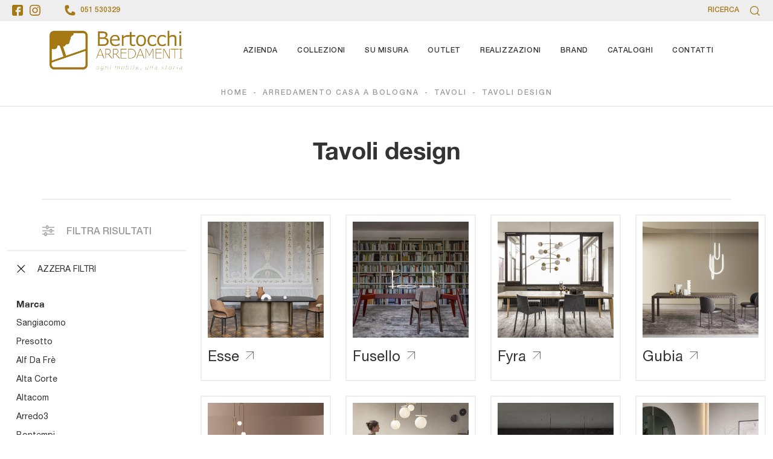

--- FILE ---
content_type: text/html; Charset=UTF-8
request_url: https://www.bertocchiarredamenti.com/arredamento-casa-tavoli-design
body_size: 33616
content:
<!doctype HTML>
<html prefix="og: http://ogp.me/ns#" lang="it">
  <head>
    <meta charset="utf-8">
    <title>Tavoli design</title>
    <script type="application/ld+json">
{
 "@context": "http://schema.org",
 "@type": "BreadcrumbList",
 "itemListElement":
 [
  {
   "@type": "ListItem",
   "position": 1,
   "item":
   {
    "@id": "http://www.bertocchiarredamenti.com/arredamento-casa",
    "name": "Arredamento Casa a Bologna"
    }
  },
  {
   "@type": "ListItem",
  "position": 2,
  "item":
   {
     "@id": "http://www.bertocchiarredamenti.com/arredamento-casa/tavoli",
     "name": "Tavoli"
   }
  },
  {
   "@type": "ListItem",
  "position": 3,
  "item":
   {
     "@id": "http://www.bertocchiarredamenti.com/arredamento-casa-tavoli-design",
     "name": "Tavoli design"
   }
  }
 ]
}
</script>
    <meta name="description" content="Se ci visiterai, potrai scegliere le composizioni di Tavoli in stile design per impreziosire i locali interni con creatività.">
    <meta name="robots" content="index, follow">
    <meta name="viewport" content="width=device-width, initial-scale=1, shrink-to-fit=no">
    
    <link rel="next" href="http://www.bertocchiarredamenti.com/arredamento-casa-tavoli-design?pag=1" />
    <link rel="canonical" href="https://www.bertocchiarredamenti.com/arredamento-casa-tavoli-design">
    <meta property="og:title" content="Tavoli design">
    <meta property="og:type" content="website">
    <meta property="og:url" content="https://www.bertocchiarredamenti.com/arredamento-casa-tavoli-design">
    <meta property="og:image" content="https://www.bertocchiarredamenti.com/img/2154/arredamento-casa-tavoli-esse-alf-da-fre_c1it_1411704.webp">
    <meta property="og:description" content="Se ci visiterai, potrai scegliere le composizioni di Tavoli in stile design per impreziosire i locali interni con creatività.">

    <link rel="preload" href="/@/js-css/css/b5/b51.min.css" as="style">
    <link rel="stylesheet" href="/@/js-css/css/b5/b51.min.css">
    <link rel="preload" href="/@/js-css/css/b5/b52.min.css" as="style">
    <link rel="stylesheet" href="/@/js-css/css/b5/b52.min.css">
    <link rel="preload" href="/@/js-css/css/b5/b53.min.css" as="style">
    <link rel="stylesheet" href="/@/js-css/css/b5/b53.min.css">
    <link rel="preload" href="/@/js-css/css/b5/b54.min.css" as="style">
    <link rel="stylesheet" href="/@/js-css/css/b5/b54.min.css">
    <link rel="preload" href="/@/js-css/css/b5/b55.min.css" as="style">
    <link rel="stylesheet" href="/@/js-css/css/b5/b55.min.css">
    
    <link rel="stylesheet" href="/@/js-css/css/swiper.min.css">
    <link rel="preload" as="style" href="/@/js-css/css/swiper.min.css">

    <style>@font-face {   font-family: "Helvetica Neue";   font-style: normal;   font-weight: 300;   font-display: swap;   font-stretch: 100%;   src: url("/@/fonts/helvetica_neue_1/HelveticaNeue-Light.ttf") format("truetype"), url("/@/fonts/helvetica_neue_1/HelveticaNeue-Light.woff2") format("woff2"), url("/@/fonts/helvetica_neue_1/HelveticaNeue-Light.woff") format("woff");   unicode-range: U+0000-00FF, U+0131, U+0152-0153, U+02BB-02BC, U+02C6, U+02DA, U+02DC, U+0304, U+0308, U+0329, U+2000-206F, U+2074, U+20AC, U+2122, U+2191, U+2193, U+2212, U+2215, U+FEFF, U+FFFD; }  @font-face {   font-family: "Helvetica Neue";   font-style: normal;   font-weight: 400;   font-display: swap;   font-stretch: 100%;   src: url("/@/fonts/helvetica_neue_1/HelveticaNeue-Roman.ttf") format("truetype"), url("/@/fonts/helvetica_neue_1/HelveticaNeue-Roman.woff2") format("woff2"), url("/@/fonts/helvetica_neue_1/HelveticaNeue-Roman.woff") format("woff");     unicode-range: U+0000-00FF, U+000-5FF, U+0131, U+0152-0153, U+02BB-02BC, U+02C6, U+02DA, U+02DC, U+0304, U+0308, U+0329, U+2000-206F, U+2074, U+20AC, U+2122, U+2191, U+2193, U+2212, U+2215, U+FEFF, U+FFFD; } @font-face {    font-family: "Helvetica Neue";   font-style: normal;   font-weight: 500;   font-display: swap;   font-stretch: 100%;   src: url("/@/fonts/helvetica_neue_1/HelveticaNeue-Medium.ttf") format("truetype"), url("/@/fonts/helvetica_neue_1/HelveticaNeue-Medium.woff2") format("woff2"), url("/@/fonts/helvetica_neue_1/HelveticaNeue-Medium.woff") format("woff");   unicode-range: U+0000-00FF, U+0131, U+0152-0153, U+02BB-02BC, U+02C6, U+02DA, U+02DC, U+0304, U+0308, U+0329, U+2000-206F, U+2074, U+20AC, U+2122, U+2191, U+2193, U+2212, U+2215, U+FEFF, U+FFFD; } @font-face {   font-family: "Helvetica Neue";   font-style: normal;   font-weight: 700;   font-display: swap;   font-stretch: 100%;   src: url("/@/fonts/helvetica_neue_1/HelveticaNeue-Bold.ttf") format("truetype"), url("/@/fonts/helvetica_neue_1/HelveticaNeue-Bold.woff2") format("woff2"), url("/@/fonts/helvetica_neue_1/HelveticaNeue-Bold.woff") format("woff");   unicode-range: U+0000-00FF, U+0131, U+0152-0153, U+02BB-02BC, U+02C6, U+02DA, U+02DC, U+0304, U+0308, U+0329, U+2000-206F, U+2074, U+20AC, U+2122, U+2191, U+2193, U+2212, U+2215, U+FEFF, U+FFFD; }  /* Variabili Generali */ :root {--primary: #A47813; --white: #fff; --black: #333; --dark: #111; --darktransparent: rgba(0,0,0,.2); --gray-light: #d8d7d4; --gray-dark: #666;--gray-sup-light: #eee; --gray-dark: #999; --gray-white: #f8f9fa; --red-sconto: #C11B28; --green-pag: #355c5e; --orange-light: #f2eee7; --oro: #d0c3aa; } body { background-color: var(--white); font-family: 'Helvetica Neue', sans-serif; text-rendering: optimizeLegibility;  font-weight: 400; color: var(--black); max-width: 1920px; margin: 0 auto!important; overflow-x: hidden; font-size: 16px; } :focus, a, a:focus, a:hover {outline: 0; text-decoration: none;} a, .a {color: var(--black); transition: all .5s linear;} a:hover, .a:hover {text-decoration: none!important; color: var(--gray-dark);} .h1, h1 {  font-family: "Helvetica Neue", serif; font-weight: 700;  text-rendering: optimizeLegibility; text-rendering: geometricPrecision;} .h2, .h3, .h4, .h5, .h6, h2, h3, h4, h5, h6{  font-family: "Helvetica Neue", serif; font-weight: 500;  text-rendering: optimizeLegibility; text-rendering: geometricPrecision; } p, .p { /* font-size: 1.3rem;*/ color: var(--black);} b,strong{font-weight: 700;} .posAncor {position: absolute; top: -150px;} .c-1300 {max-width: 1300px!important;} .fa-search {background-image: url('/@/js-css/svg/search-w.svg'); background-repeat: no-repeat; background-position: center; background-size: 22px;} .fa-times {background-image: url('/@/js-css/svg/close-w.svg') !important;} @media(min-width: 1400px){   .container, .container-lg, .container-md, .container-sm, .container-xl, .container-xxl {max-width: 1600px;} }  .light{ font-weight: 300; } .normal{ font-weight: 400; } .medium{ font-weight: 500; } .bold{ font-weight: 700; }  /* Stilo padding custom sito */ .paddingLR {padding-left: 15rem; padding-right: 15rem;} @media(max-width: 1600px){   .paddingLR {padding-left: 10rem; padding-right: 10rem;} } @media(max-width: 1280px){   .paddingLR {padding-left: 6rem; padding-right: 6rem;} } @media(max-width: 1024px){   .paddingLR {padding-left: 2rem; padding-right: 2rem;} } /* Fine Stilo padding custom sito */ /* Stilo Pulsante TAG Dinamici */ .btnh {border-radius: 4px; border: 0.5px solid gray;  background-color: var(--white);color: #222 !important; display: inline-block; margin: 0 0.25em; overflow: hidden; padding: 24px 38px 24px 16px; position: relative; text-decoration: none; line-height: 1; border-radius: 0;} .btnh .btn-content { /*font-weight: 300;*/ font-size: 1em; line-height: 1.2; padding: 0 26px; position: relative; right: 0; transition: right 300ms ease; display: block; text-align: left;} .btnh .icon {border-left: 1px solid #eee; position: absolute; right: 0; text-align: center; top: 50%; transition: all 300ms ease; transform: translateY(-50%); width: 40px; height: 70%;} .btnh .icon i {position: relative; top: 75%; transform: translateY(-50%); font-size: 30px; display: block; width: 100%; height: 100%;} .fa-angle-right::before {content: ""; background: url('/@/js-css/svg/right-arrow.svg'); width: 25px; height: 25px; display: block; background-size: cover; background-position: center; background-repeat: no-repeat; margin: 0 auto;} .btnh:hover .btn-content {right: 100%;} .btnh:hover .icon {border-left: 0; font-size: 1.8em; width: 100%;} /* Fine Stilo Pulsante TAG Dinamici */  @media(max-width: 567px){   /*  .hs-nav.chiara .navbar-brand {width:42%;}*/ }  .navbar-toggler:focus { text-decoration: none;  outline: 0;  box-shadow: 0 0 0 .0rem;}  .bread { text-align:center!important;margin: 0!important; padding: 12px 30px!important; background: var(--white)!important; color: var(--gray-dark)!important; font-size: 12px!important;letter-spacing:2px;text-transform:uppercase;font-weight:500;} .bread a {color: var(--gray-dark)!important; padding: 0 .25rem; } .bread a:hover {color: var(--gray-dark)!important;}  .bg-oro {   background-color: var(--orange-light)!important; color:var(--dark);  } .bg-dark {   background-color: var(--dark)!important; color:var(--white);  } .bg-black {   background-color: var(--black)!important;  }  .megamenu .drop-1 {   border: none;   width: 100vw;   left: 0;   right: 0;   top: auto; } .dropdown-menu {   transition: 0.2s;   width: 100%;   /*height: 0;*/   border: 0;		 } .dropdown-menu {   border-radius: 0px;   margin-top: 0px;   min-width: auto;   background-color: var(--white);   box-shadow: 0 0rem .05rem rgba(0,0,0,.1); } .testata::before {   content: '';   background: rgba(0,0,0,0.25);   width: 100%;   height: 100%;   position: absolute;   left:0;   z-index: 1; } .testata .row {   display: grid;   margin: 0px auto;   vertical-align: middle;   height: 100%; } .testata .row div{   z-index: 10; }  .testata > *{ color:#FFF; text-align:center;}  @media(max-width: 991px){   .drop-1 {display:block!important; box-shadow: none; }   a[class*="giro_giostra"] {display: none!important;} }  /* menu */ #navbarNavDropdown { /*width: 100%;*/ align-items: flex-end; padding: 0px; z-index:9999;} nav.navbar {transition: 0.4s; flex-direction: column; width: 100%; height: auto; overflow: visible;/* background: #232323;*/} nav.navbar.is-home {background: radial-gradient(944.96px at 0% 100%, #ededed 0%, #f2f2f2 100%);} nav.navbar.is-top {background: transparent !important; top: 30px;} nav.navbar.is-home.bg {background: radial-gradient(944.96px at 0% 100%, #ededed 0%, #f2f2f2 100%);} nav.navbar .container {margin-top: auto;} nav.navbar.is-home.headroom--unpinned {background: radial-gradient(944.96px at 0% 100%, #ededed 0%, #f2f2f2 100%); transform: translateY(-100%); transition: 0.4s;} nav.navbar.headroom--unpinned {transform: translateY(-100%); transition: 0.4s;} .headroom--pinned { background-color: rgba(11,54,156,1); transition: 0.4s;} .navbar-brand {margin: 0;} .navbar-nav {justify-content: end; width: 100%; margin: 0px 0 0 0;} .navbar-nav .nav-item {  /*width: auto; height: auto;*/ padding: 0; text-align: left;} .navbar-nav .nav-link { text-align: center; position: relative; transition: 0.9s; font-size: 13px; letter-spacing:.05rem; text-transform:uppercase; font-weight: 500;  height: 100%; width: auto; padding: 2rem 0.5rem!important;} .navbar-nav .nav-link:hover,.navbar-nav .nav-link.attiva_s {color: var(--primary)!important;} .navbar-expand-lg .navbar-nav .nav-link {padding-right: 15px; padding-left: 15px;} .dropdown-menu {transition: 0.2s; width: 100%; border: 0;} .dropdown:hover .dropdown-menu {height: auto; width: auto;} .navbar-expand-lg .navbar-nav .dropdown-menu {/* background: var(--dark); top: 100%;  width: 100vw; left: 0; position: absolute; right: 0;*/} a.nav-link.nav-link2.text-small.pb-2.mb-1.d-block.nav-heading {font-weight: bold; border-bottom: 2px solid gray;} .head__inside--right {display: flex; align-items: center;} .head__inside--right a {text-transform: uppercase; color: #b9b9b9; transition: 0.3s ease; font-size: 14px; margin-right: 20px; display: flex; align-content: center; align-items: center;} .head__inside--right a:hover {color: #666;} .search:hover .addsearch {width: auto; opacity: 1;} .addsearch:hover,.addsearch:focus {width: auto; opacity: 1;} .addsearch:hover,.addsearch:focus {width: auto; opacity: 1;} .addsearch {cursor: auto; border: none; background: none; border-bottom: 1px solid #59baaf; color: white; width: 0; opacity: 0; transition: 0.3s ease;} .mega-mob .nav-item {height: auto; text-align:left;} .mega-mob .h3-menu {color: var(--black);  font-family: "Helvetica Neue", sans-serif; font-weight: 600; font-size: 14px; line-height: 22px; margin: 0px 0 10px; } .mega-mob .nav-item a:hover {background: none; color: #666;} a.dropdown-item.nav-link.text-small.pb-2.d-block {font-size: 13px; text-align: left; padding: 8px 15px!important; font-weight:500;}  .dropdown-menu .nav-link {color: black !important;} .dropdown-item {transition: 0.2s; width: 100%; font-size: 14px; text-align: left;font-weight: 500; color: #333333;} .dropdown-item:hover { background: transparent !important;} /**/ .dropdown {   position: static; } .mega-mob a {  color: var(--black) !important; font-weight: 500 !important; font-size: 13px !important;}  @media(max-width: 991px){   .mobile__nav_btm {     display: flex;   }   .mobile__nav_btm a {     width: 50%;     height: 45px;     text-transform: uppercase;     color: white;     display: flex;     align-items: center;     justify-content: center;     font-size: 14px;   }   #navbarNavDropdown { padding: 60px 30px!important; display: block !important; position: fixed; top: 0; left: -100%; height: 100vh; width: 100%; background: var(--white); bottom: 0; overflow-y: auto; -webkit-transition: left 0.3s; -moz-transition: left 0.3s; -o-transition: left 0.3s; transition: left 0.3s; z-index: 1020;}   #navbarNavDropdown.active {left: 0;}   nav.navbar { padding-top: 7px !important; padding-bottom: 7px !important;}   .navbar-light .navbar-toggler {margin-top: 0px;padding: 0;}   nav.navbar .container {width: 100%; margin: 0; max-width: 100%;}   nav.navbar.headroom--unpinned {height: 71px; padding-top: 0px !important;}   .navbar-light .navbar-toggler {position: absolute; right: 15px; top: auto; z-index:1030; }   .head__inside {display: none;}   .navbar-nav .nav-item {height: auto; text-align: left; border-bottom: 0px solid #545454; }   .navbar-right_tag .dropdown_tag { display:block; font-size: 15px;}    .mega-mob { -webkit-column-count: 1!important;-moz-column-count: 1!important;column-count: 1!important;     -webkit-column-gap: 15px!important;-moz-column-gap: 15px!important;column-gap: 15px!important;}   .back-to-top-with-quote1-menu, .back-to-top-with-quote2-menu{ display: none; }   .navbar-nav .nav-link { text-align: left !important; padding: 0 0 0 0!important; font-size: 13px!important; font-weight: 700!important; color: var(--black) !important; text-transform:uppercase; }   .mega-mob .h3-menu  {  color: var(--black) !important; font-size: 13px!important; font-weight: 700!important; text-transform: uppercase; }   .mega-mob a {  color: var(--black) !important; font-weight:300; padding-left: 1rem; padding-right: 1rem; }   .list-unstyled{ padding: 0 0 1rem 0; margin:  0 0 1rem 0; }   .dropdown-menu { background-color: transparent !important;}   .dropdown-menu .mega-mob .list-unstyled, .bordone { border-bottom: 1px solid #545454!important; }   .nav-link.selected { color: var(--white) !important; } }  .show-mobile {   display: none; }  @media (max-width: 991px) {   .show-mobile {     display: block;   }   .dropdown {     position: relative;   } }   .linkPulsante5, .button{ text-transform: none!important; display: inline-block; font-weight: 500!important; font-size: 14px!important; border-radius: 0!important; -ms-flex-align: center!important; align-items: center!important; -ms-flex-pack: center!important; justify-content: center!important; padding: .75rem 2rem!important; background: var(--white)!important; color: var(--gray-dark)!important; border: solid 2px var(--gray-dark)!important; transition: all .4s ease-in-out!important; } .linkPulsante5:hover, .button:hover{ background: var(--gray-dark)!important; color: var(--white)!important; border-color: var(--gray-dark)!important;} .linkPulsante5.sotto,.linkPulsante5.sopra{float:left;} /* Stilo lo scroll down */ .sliderHome_scroll {display: flex; align-items: center; justify-content: center; position: absolute; right: 130px; bottom: 2rem; z-index: 2; cursor: pointer; transition: opacity .3s; overflow: hidden;} .sliderHome_scroll a {display: flex; transition: opacity .3s;} .sliderHome_scroll a:hover {opacity: .6;} .sliderHome_scrollIcon {display:none; position: relative; width: 1.4rem; height: 2.2rem; top: 50%; box-shadow: inset 0 0 0 2px var(--white); border-radius: 1.5rem;} .sliderHome_scrollIcon::before {display:none; content: ""; position: absolute; left: calc(50% - 1px); width: .2rem; height: .6rem; background: var(--white); top: .25rem; border-radius: .2rem; animation-duration: 1.5s; animation-iteration-count: infinite; animation-name: scroll;} .sliderHome_scrollText {padding-top: .3rem; font-size: 1rem; line-height: 1.5rem; font-weight: 500; color: var(--white); padding-left: 1rem; transform: rotate(-90deg);} .sliderHome_scroll::after { position: absolute;right: 0;top: -40px;background-color: red;width: 1px;height: 280px;content: "";}  .relative {position: relative; overflow:hidden;} .scroll-down {  position: absolute;  z-index: 99;  bottom: 0;  right: 0;  transform: rotate(-90deg);  transform-origin: center;  padding-left: 130px;  border-bottom: 1px solid #f5333f; color: #fff; text-transform: uppercase;    font-size: 11px;  letter-spacing: .5em;  transform-origin: top;  padding-bottom: 10px; } @media(max-width: 991px){   .scroll-down { padding-left: 65px; padding-bottom: 10px; } } .scopri {font-weight: 400;color:var(--white);  font-size: 16px; display:inline-block;} .scopri svg {fill:var(--white); margin-left:30px; }  .scopri.black {font-weight: 500;color:var(--black);} .scopri.black svg {fill:var(--black);}  .dropdown_tag .dropdown-toggle  { font-size: 15px; }  .tag_attivo,.tag_attivo span.contamarca {color: var(--primary)!important;}   .modal-backdrop{  z-index: 10400;} .modal{  z-index: 10600;} .divettoOk{width:100%!important;text-align:left;}  .top-bar svg, .icon-bar svg{fill:var(--primary);}  .st0 {fill: none;stroke-miterlimit: 10;}                       </style> 
    <style>/* Stilo paginatore in Sezione */.page_nav {list-style: none; padding: 0;  display: flex; justify-content: center;}.page_nav li {display: inline-block;}.page_nav li a {padding: 5px 10px; margin: 0 5px; background: #fff; border: solid 1px var(--black); color: var(--black);}.page_nav li a:hover {background: var(--black)!important; color: #fff!important;}.pag_attivo {background: var(--black)!important; color: #fff!important;}/* Fine stilo paginatore in Sezione */.seVuoto2:empty {display: none!important;}.dropdown_tag .dropdown-menu_tag:empty {display: none!important;}/* Stilo i TAG in Sezione */.navbar-right_tag .dropdown_tag {margin-bottom: 15px; padding: 20px 15px; background: var(--white);}.navbar-right_tag .dropdown_tag .dropdown-toggle { font-weight: 600; display: block; position: relative;}.navbar-right_tag .dropdown_tag .dropdown-toggle:hover {cursor: unset!important;}.navbar-right_tag .dropdown_tag .dropdown-menu_tag {margin-top: 10px; list-style: none; padding-left: 0rem!important;}.navbar-right_tag .dropdown_tag .dropdown-menu_tag li { text-transform:capitalize; color: var(--black); display: block; margin-bottom: 10px; font-size: 14px; }.navbar-right_tag .dropdown_tag .dropdown-menu_tag li:last-child {margin-bottom: 0!important;}.nPer {transition: all .3s ease-out;}.nPer svg{ width: 20px;height: 20px; margin-top: -7px; }.nPer a {text-align: center; margin-bottom: 15px; border-bottom: 1.5px solid var(--gray-sup-light) !important;  padding: 20px 15px; background: var(--white); display: block; color: var(--black); }.nPer p {margin: 0!important; }.nPer a {text-align: center; margin-bottom: 15px; border-bottom: 2px solid var(--gray-sup-light) !important;  padding: 20px 15px; background: var(--white); display: block; color: var(--black); }.nPer h4 {margin: 0!important; color:var(--gray-dark);}.cancella {transition: all .3s ease-out;}.cancella svg{ width: 14px;height: 14px; margin-top: -7px; }.cancella a {text-align: center; margin-bottom: 15px; border-bottom: 1.5px solid var(--gray-sup-light) !important;  padding: 20px 15px; background: var(--white); display: block; color: var(--black); }.cancella small {margin: 0!important; }/* Fine stilo TAG in Sezione */.topSez {height: 20vh; /*min-height: 45vh;*/  max-height: 500px; overflow: hidden; position: relative;}.row_topSez {display: flex; height: 100%; position: relative; align-items: center;}.topSez img {padding:0;pointer-events: none; position: absolute; height: 100%; width: 100%; object-fit: cover; transform: scale(1);}.row_topSez::after { background-image: url(/2154/imgs/pattern.png); content: ''; position: absolute; top: 0; left: 0; right: 0; bottom: 0; background-color: var(--black); opacity: .5;}.topSez .h1Bread {z-index: 10;}.topSez h1 {  color: var(--white); }.topSez p {color: var(--white);}.topSez a {color: var(--gray-sup-light);}.topSez a:hover {color: var(--white);}/*.descrizione {font-size: 15px!important;}*/.topSez .bread {font-size: 1.2rem; color: var(--black);}/*.filtro a svg {width: 22px; height: 22px; fill: var(--dark); margin-top: -5px; margin-right: 8px;}*/.contamarca {font-size: 12px; color: var(--black); float: right;   position: relative; right: 6px;}.contamarca::after {content: '['; position: absolute; top: 0; left: -4.5px;}.contamarca::before {content: ']'; position: absolute; top: 0; right: -4.5px;}.launch-arrow { display: block; position: absolute; right: 50%; margin: auto; z-index:1100; top: 90%; -webkit-transform: translateY(-90%); -ms-transform: translateY(-90%); transform: translateY(-90%); width: 16px; }.launch-arrow svg{ transition: transform .5s ease-in-out; display: block;   height: 60px; width: 20px; }.launch-arrow:hover{ transform: translateY(-50%); }/*.filtro a {font-size: 1.4rem; color: var(--white); border: solid 1px var(--dark); background-color: var(--dark); padding: .7rem 1.4rem;}*/.filtro a svg {width: 22px; height: 22px; fill: var(--white); margin-top: -4px; margin-right: 8px;}.ricalcoloHead {transition: all .3s ease-out;}@media(max-width: 767px){  .descrizione {font-size: 13px !important;}  .navbar-right_tag .dropdown_tag .dropdown-menu_tag {display: none;}  .navbar-right_tag .dropdown_tag .dropdown-toggle::before {content: url('[data-uri]'); position: relative; float: right; display: block; right: 15px; width: 18px; height: 18px; object-fit: cover;}  .navbar-right_tag .dropdown_tag .dropdown-toggle.openMenTag::before {content: url('[data-uri]');}  .contamarca {right: 18px!important;}.topSez {height: 20vh; /*min-height: 30vh;*/  max-height: 300px;}}/* Effetto scorrimento rotellina mouse */@keyframes scroll{  0%{opacity:1}to{opacity:0;transform:translateY(1rem)}}.showroom p {   font-weight: 400; }.showroom h4 {   font-weight: 700; }.scopri_showroom {  color:var(--dark);  font-size: 16px; display:inline-block; }.scopri_showroom img { font-weight: 400; background:var(--dark);  padding:5px;  }.scopri_showroom svg {  width: 30px;  height: 30px;  fill:var(--white);  }/* Fine CSS Sezione */</style>
    <style>.banner-homepage a {padding:10px; position: relative; display: block; margin: 0; border:solid 2px var(--gray-sup-light);}.banner-homepage figure{margin:0px; overflow: hidden; }.banner-homepage figure img{ z-index: 100;  transform: scale(1); object-fit: cover; will-change: transform;transition: transform .7s;  }.banner-homepage:hover figure img{transform: scale(1.04);  }.banner-homepage .didascalia-banner-homepage h3{ color: var(--black); font-weight: 400;white-space: nowrap;overflow: hidden;text-overflow: ellipsis;max-width: 19ch;}.box-svg{width:10px;height:10px;opacity:0;position:absolute;top:10px;right:10px;transition:all 600ms ease;}.banner-homepage:hover .box-svg{width:30px;height:30px;opacity:1;}.banner-homepage .st0{stroke: #fff;stroke-width:5px;fill: none;stroke-miterlimit: 10;}.didascalia-banner-homepage .st0{stroke: #333;}.svg-boxhome{width:15px;height:15px;margin-left:10px;}@media (max-width: 991px) {  .banner-homepage .didascalia-banner-homepage{ position: relative; opacity: 1; left: 0; right: 0; bottom: 0; padding: 1rem; }}@media (max-width: 767px){.box-svg{width:30px;height:30px;opacity:1;}}.banner-homepage a {padding:10px; position: relative; display: block; margin: 0; border:solid 2px var(--gray-sup-light);}.banner-homepage figure{margin:0px; overflow: hidden; }.banner-homepage figure img{ z-index: 100;  transform: scale(1); object-fit: cover; will-change: transform;transition: transform .7s;  }.banner-homepage:hover figure img{transform: scale(1.04);  }.banner-homepage .didascalia-banner-homepage h3{ color: var(--black); font-weight: 400;white-space: nowrap;overflow: hidden;text-overflow: ellipsis;max-width: 19ch;}.box-svg{width:10px;height:10px;opacity:0;position:absolute;top:10px;right:10px;transition:all 600ms ease;}.banner-homepage:hover .box-svg{width:30px;height:30px;opacity:1;}.banner-homepage .st0{stroke: #fff;stroke-width:5px;fill: none;stroke-miterlimit: 10;}.didascalia-banner-homepage .st0{stroke: #333;}.svg-boxhome{width:15px;height:15px;margin-left:10px;}@media (max-width: 991px) {  .banner-homepage .didascalia-banner-homepage{ position: relative; opacity: 1; left: 0; right: 0; bottom: 0; padding: 1rem; }}@media (max-width: 767px){.box-svg{width:30px;height:30px;opacity:1;}}.banner-homepage a {padding:10px; position: relative; display: block; margin: 0; border:solid 2px var(--gray-sup-light);}.banner-homepage figure{margin:0px; overflow: hidden; }.banner-homepage figure img{ z-index: 100;  transform: scale(1); object-fit: cover; will-change: transform;transition: transform .7s;  }.banner-homepage:hover figure img{transform: scale(1.04);  }.banner-homepage .didascalia-banner-homepage h3{ color: var(--black); font-weight: 400;white-space: nowrap;overflow: hidden;text-overflow: ellipsis;max-width: 19ch;}.box-svg{width:10px;height:10px;opacity:0;position:absolute;top:10px;right:10px;transition:all 600ms ease;}.banner-homepage:hover .box-svg{width:30px;height:30px;opacity:1;}.banner-homepage .st0{stroke: #fff;stroke-width:5px;fill: none;stroke-miterlimit: 10;}.didascalia-banner-homepage .st0{stroke: #333;}.svg-boxhome{width:15px;height:15px;margin-left:10px;}@media (max-width: 991px) {  .banner-homepage .didascalia-banner-homepage{ position: relative; opacity: 1; left: 0; right: 0; bottom: 0; padding: 1rem; }}@media (max-width: 767px){.box-svg{width:30px;height:30px;opacity:1;}}.banner-homepage a {padding:10px; position: relative; display: block; margin: 0; border:solid 2px var(--gray-sup-light);}.banner-homepage figure{margin:0px; overflow: hidden; }.banner-homepage figure img{ z-index: 100;  transform: scale(1); object-fit: cover; will-change: transform;transition: transform .7s;  }.banner-homepage:hover figure img{transform: scale(1.04);  }.banner-homepage .didascalia-banner-homepage h3{ color: var(--black); font-weight: 400;white-space: nowrap;overflow: hidden;text-overflow: ellipsis;max-width: 19ch;}.box-svg{width:10px;height:10px;opacity:0;position:absolute;top:10px;right:10px;transition:all 600ms ease;}.banner-homepage:hover .box-svg{width:30px;height:30px;opacity:1;}.banner-homepage .st0{stroke: #fff;stroke-width:5px;fill: none;stroke-miterlimit: 10;}.didascalia-banner-homepage .st0{stroke: #333;}.svg-boxhome{width:15px;height:15px;margin-left:10px;}@media (max-width: 991px) {  .banner-homepage .didascalia-banner-homepage{ position: relative; opacity: 1; left: 0; right: 0; bottom: 0; padding: 1rem; }}@media (max-width: 767px){.box-svg{width:30px;height:30px;opacity:1;}}.banner-homepage a {padding:10px; position: relative; display: block; margin: 0; border:solid 2px var(--gray-sup-light);}.banner-homepage figure{margin:0px; overflow: hidden; }.banner-homepage figure img{ z-index: 100;  transform: scale(1); object-fit: cover; will-change: transform;transition: transform .7s;  }.banner-homepage:hover figure img{transform: scale(1.04);  }.banner-homepage .didascalia-banner-homepage h3{ color: var(--black); font-weight: 400;white-space: nowrap;overflow: hidden;text-overflow: ellipsis;max-width: 19ch;}.box-svg{width:10px;height:10px;opacity:0;position:absolute;top:10px;right:10px;transition:all 600ms ease;}.banner-homepage:hover .box-svg{width:30px;height:30px;opacity:1;}.banner-homepage .st0{stroke: #fff;stroke-width:5px;fill: none;stroke-miterlimit: 10;}.didascalia-banner-homepage .st0{stroke: #333;}.svg-boxhome{width:15px;height:15px;margin-left:10px;}@media (max-width: 991px) {  .banner-homepage .didascalia-banner-homepage{ position: relative; opacity: 1; left: 0; right: 0; bottom: 0; padding: 1rem; }}@media (max-width: 767px){.box-svg{width:30px;height:30px;opacity:1;}}.banner-homepage a {padding:10px; position: relative; display: block; margin: 0; border:solid 2px var(--gray-sup-light);}.banner-homepage figure{margin:0px; overflow: hidden; }.banner-homepage figure img{ z-index: 100;  transform: scale(1); object-fit: cover; will-change: transform;transition: transform .7s;  }.banner-homepage:hover figure img{transform: scale(1.04);  }.banner-homepage .didascalia-banner-homepage h3{ color: var(--black); font-weight: 400;white-space: nowrap;overflow: hidden;text-overflow: ellipsis;max-width: 19ch;}.box-svg{width:10px;height:10px;opacity:0;position:absolute;top:10px;right:10px;transition:all 600ms ease;}.banner-homepage:hover .box-svg{width:30px;height:30px;opacity:1;}.banner-homepage .st0{stroke: #fff;stroke-width:5px;fill: none;stroke-miterlimit: 10;}.didascalia-banner-homepage .st0{stroke: #333;}.svg-boxhome{width:15px;height:15px;margin-left:10px;}@media (max-width: 991px) {  .banner-homepage .didascalia-banner-homepage{ position: relative; opacity: 1; left: 0; right: 0; bottom: 0; padding: 1rem; }}@media (max-width: 767px){.box-svg{width:30px;height:30px;opacity:1;}}.banner-homepage a {padding:10px; position: relative; display: block; margin: 0; border:solid 2px var(--gray-sup-light);}.banner-homepage figure{margin:0px; overflow: hidden; }.banner-homepage figure img{ z-index: 100;  transform: scale(1); object-fit: cover; will-change: transform;transition: transform .7s;  }.banner-homepage:hover figure img{transform: scale(1.04);  }.banner-homepage .didascalia-banner-homepage h3{ color: var(--black); font-weight: 400;white-space: nowrap;overflow: hidden;text-overflow: ellipsis;max-width: 19ch;}.box-svg{width:10px;height:10px;opacity:0;position:absolute;top:10px;right:10px;transition:all 600ms ease;}.banner-homepage:hover .box-svg{width:30px;height:30px;opacity:1;}.banner-homepage .st0{stroke: #fff;stroke-width:5px;fill: none;stroke-miterlimit: 10;}.didascalia-banner-homepage .st0{stroke: #333;}.svg-boxhome{width:15px;height:15px;margin-left:10px;}@media (max-width: 991px) {  .banner-homepage .didascalia-banner-homepage{ position: relative; opacity: 1; left: 0; right: 0; bottom: 0; padding: 1rem; }}@media (max-width: 767px){.box-svg{width:30px;height:30px;opacity:1;}}.banner-homepage a {padding:10px; position: relative; display: block; margin: 0; border:solid 2px var(--gray-sup-light);}.banner-homepage figure{margin:0px; overflow: hidden; }.banner-homepage figure img{ z-index: 100;  transform: scale(1); object-fit: cover; will-change: transform;transition: transform .7s;  }.banner-homepage:hover figure img{transform: scale(1.04);  }.banner-homepage .didascalia-banner-homepage h3{ color: var(--black); font-weight: 400;white-space: nowrap;overflow: hidden;text-overflow: ellipsis;max-width: 19ch;}.box-svg{width:10px;height:10px;opacity:0;position:absolute;top:10px;right:10px;transition:all 600ms ease;}.banner-homepage:hover .box-svg{width:30px;height:30px;opacity:1;}.banner-homepage .st0{stroke: #fff;stroke-width:5px;fill: none;stroke-miterlimit: 10;}.didascalia-banner-homepage .st0{stroke: #333;}.svg-boxhome{width:15px;height:15px;margin-left:10px;}@media (max-width: 991px) {  .banner-homepage .didascalia-banner-homepage{ position: relative; opacity: 1; left: 0; right: 0; bottom: 0; padding: 1rem; }}@media (max-width: 767px){.box-svg{width:30px;height:30px;opacity:1;}}.banner-homepage a {padding:10px; position: relative; display: block; margin: 0; border:solid 2px var(--gray-sup-light);}.banner-homepage figure{margin:0px; overflow: hidden; }.banner-homepage figure img{ z-index: 100;  transform: scale(1); object-fit: cover; will-change: transform;transition: transform .7s;  }.banner-homepage:hover figure img{transform: scale(1.04);  }.banner-homepage .didascalia-banner-homepage h3{ color: var(--black); font-weight: 400;white-space: nowrap;overflow: hidden;text-overflow: ellipsis;max-width: 19ch;}.box-svg{width:10px;height:10px;opacity:0;position:absolute;top:10px;right:10px;transition:all 600ms ease;}.banner-homepage:hover .box-svg{width:30px;height:30px;opacity:1;}.banner-homepage .st0{stroke: #fff;stroke-width:5px;fill: none;stroke-miterlimit: 10;}.didascalia-banner-homepage .st0{stroke: #333;}.svg-boxhome{width:15px;height:15px;margin-left:10px;}@media (max-width: 991px) {  .banner-homepage .didascalia-banner-homepage{ position: relative; opacity: 1; left: 0; right: 0; bottom: 0; padding: 1rem; }}@media (max-width: 767px){.box-svg{width:30px;height:30px;opacity:1;}}.banner-homepage a {padding:10px; position: relative; display: block; margin: 0; border:solid 2px var(--gray-sup-light);}.banner-homepage figure{margin:0px; overflow: hidden; }.banner-homepage figure img{ z-index: 100;  transform: scale(1); object-fit: cover; will-change: transform;transition: transform .7s;  }.banner-homepage:hover figure img{transform: scale(1.04);  }.banner-homepage .didascalia-banner-homepage h3{ color: var(--black); font-weight: 400;white-space: nowrap;overflow: hidden;text-overflow: ellipsis;max-width: 19ch;}.box-svg{width:10px;height:10px;opacity:0;position:absolute;top:10px;right:10px;transition:all 600ms ease;}.banner-homepage:hover .box-svg{width:30px;height:30px;opacity:1;}.banner-homepage .st0{stroke: #fff;stroke-width:5px;fill: none;stroke-miterlimit: 10;}.didascalia-banner-homepage .st0{stroke: #333;}.svg-boxhome{width:15px;height:15px;margin-left:10px;}@media (max-width: 991px) {  .banner-homepage .didascalia-banner-homepage{ position: relative; opacity: 1; left: 0; right: 0; bottom: 0; padding: 1rem; }}@media (max-width: 767px){.box-svg{width:30px;height:30px;opacity:1;}}.banner-homepage a {padding:10px; position: relative; display: block; margin: 0; border:solid 2px var(--gray-sup-light);}.banner-homepage figure{margin:0px; overflow: hidden; }.banner-homepage figure img{ z-index: 100;  transform: scale(1); object-fit: cover; will-change: transform;transition: transform .7s;  }.banner-homepage:hover figure img{transform: scale(1.04);  }.banner-homepage .didascalia-banner-homepage h3{ color: var(--black); font-weight: 400;white-space: nowrap;overflow: hidden;text-overflow: ellipsis;max-width: 19ch;}.box-svg{width:10px;height:10px;opacity:0;position:absolute;top:10px;right:10px;transition:all 600ms ease;}.banner-homepage:hover .box-svg{width:30px;height:30px;opacity:1;}.banner-homepage .st0{stroke: #fff;stroke-width:5px;fill: none;stroke-miterlimit: 10;}.didascalia-banner-homepage .st0{stroke: #333;}.svg-boxhome{width:15px;height:15px;margin-left:10px;}@media (max-width: 991px) {  .banner-homepage .didascalia-banner-homepage{ position: relative; opacity: 1; left: 0; right: 0; bottom: 0; padding: 1rem; }}@media (max-width: 767px){.box-svg{width:30px;height:30px;opacity:1;}}.banner-homepage a {padding:10px; position: relative; display: block; margin: 0; border:solid 2px var(--gray-sup-light);}.banner-homepage figure{margin:0px; overflow: hidden; }.banner-homepage figure img{ z-index: 100;  transform: scale(1); object-fit: cover; will-change: transform;transition: transform .7s;  }.banner-homepage:hover figure img{transform: scale(1.04);  }.banner-homepage .didascalia-banner-homepage h3{ color: var(--black); font-weight: 400;white-space: nowrap;overflow: hidden;text-overflow: ellipsis;max-width: 19ch;}.box-svg{width:10px;height:10px;opacity:0;position:absolute;top:10px;right:10px;transition:all 600ms ease;}.banner-homepage:hover .box-svg{width:30px;height:30px;opacity:1;}.banner-homepage .st0{stroke: #fff;stroke-width:5px;fill: none;stroke-miterlimit: 10;}.didascalia-banner-homepage .st0{stroke: #333;}.svg-boxhome{width:15px;height:15px;margin-left:10px;}@media (max-width: 991px) {  .banner-homepage .didascalia-banner-homepage{ position: relative; opacity: 1; left: 0; right: 0; bottom: 0; padding: 1rem; }}@media (max-width: 767px){.box-svg{width:30px;height:30px;opacity:1;}}.banner-homepage a {padding:10px; position: relative; display: block; margin: 0; border:solid 2px var(--gray-sup-light);}.banner-homepage figure{margin:0px; overflow: hidden; }.banner-homepage figure img{ z-index: 100;  transform: scale(1); object-fit: cover; will-change: transform;transition: transform .7s;  }.banner-homepage:hover figure img{transform: scale(1.04);  }.banner-homepage .didascalia-banner-homepage h3{ color: var(--black); font-weight: 400;white-space: nowrap;overflow: hidden;text-overflow: ellipsis;max-width: 19ch;}.box-svg{width:10px;height:10px;opacity:0;position:absolute;top:10px;right:10px;transition:all 600ms ease;}.banner-homepage:hover .box-svg{width:30px;height:30px;opacity:1;}.banner-homepage .st0{stroke: #fff;stroke-width:5px;fill: none;stroke-miterlimit: 10;}.didascalia-banner-homepage .st0{stroke: #333;}.svg-boxhome{width:15px;height:15px;margin-left:10px;}@media (max-width: 991px) {  .banner-homepage .didascalia-banner-homepage{ position: relative; opacity: 1; left: 0; right: 0; bottom: 0; padding: 1rem; }}@media (max-width: 767px){.box-svg{width:30px;height:30px;opacity:1;}}.banner-homepage a {padding:10px; position: relative; display: block; margin: 0; border:solid 2px var(--gray-sup-light);}.banner-homepage figure{margin:0px; overflow: hidden; }.banner-homepage figure img{ z-index: 100;  transform: scale(1); object-fit: cover; will-change: transform;transition: transform .7s;  }.banner-homepage:hover figure img{transform: scale(1.04);  }.banner-homepage .didascalia-banner-homepage h3{ color: var(--black); font-weight: 400;white-space: nowrap;overflow: hidden;text-overflow: ellipsis;max-width: 19ch;}.box-svg{width:10px;height:10px;opacity:0;position:absolute;top:10px;right:10px;transition:all 600ms ease;}.banner-homepage:hover .box-svg{width:30px;height:30px;opacity:1;}.banner-homepage .st0{stroke: #fff;stroke-width:5px;fill: none;stroke-miterlimit: 10;}.didascalia-banner-homepage .st0{stroke: #333;}.svg-boxhome{width:15px;height:15px;margin-left:10px;}@media (max-width: 991px) {  .banner-homepage .didascalia-banner-homepage{ position: relative; opacity: 1; left: 0; right: 0; bottom: 0; padding: 1rem; }}@media (max-width: 767px){.box-svg{width:30px;height:30px;opacity:1;}}.banner-homepage a {padding:10px; position: relative; display: block; margin: 0; border:solid 2px var(--gray-sup-light);}.banner-homepage figure{margin:0px; overflow: hidden; }.banner-homepage figure img{ z-index: 100;  transform: scale(1); object-fit: cover; will-change: transform;transition: transform .7s;  }.banner-homepage:hover figure img{transform: scale(1.04);  }.banner-homepage .didascalia-banner-homepage h3{ color: var(--black); font-weight: 400;white-space: nowrap;overflow: hidden;text-overflow: ellipsis;max-width: 19ch;}.box-svg{width:10px;height:10px;opacity:0;position:absolute;top:10px;right:10px;transition:all 600ms ease;}.banner-homepage:hover .box-svg{width:30px;height:30px;opacity:1;}.banner-homepage .st0{stroke: #fff;stroke-width:5px;fill: none;stroke-miterlimit: 10;}.didascalia-banner-homepage .st0{stroke: #333;}.svg-boxhome{width:15px;height:15px;margin-left:10px;}@media (max-width: 991px) {  .banner-homepage .didascalia-banner-homepage{ position: relative; opacity: 1; left: 0; right: 0; bottom: 0; padding: 1rem; }}@media (max-width: 767px){.box-svg{width:30px;height:30px;opacity:1;}}.banner-homepage a {padding:10px; position: relative; display: block; margin: 0; border:solid 2px var(--gray-sup-light);}.banner-homepage figure{margin:0px; overflow: hidden; }.banner-homepage figure img{ z-index: 100;  transform: scale(1); object-fit: cover; will-change: transform;transition: transform .7s;  }.banner-homepage:hover figure img{transform: scale(1.04);  }.banner-homepage .didascalia-banner-homepage h3{ color: var(--black); font-weight: 400;white-space: nowrap;overflow: hidden;text-overflow: ellipsis;max-width: 19ch;}.box-svg{width:10px;height:10px;opacity:0;position:absolute;top:10px;right:10px;transition:all 600ms ease;}.banner-homepage:hover .box-svg{width:30px;height:30px;opacity:1;}.banner-homepage .st0{stroke: #fff;stroke-width:5px;fill: none;stroke-miterlimit: 10;}.didascalia-banner-homepage .st0{stroke: #333;}.svg-boxhome{width:15px;height:15px;margin-left:10px;}@media (max-width: 991px) {  .banner-homepage .didascalia-banner-homepage{ position: relative; opacity: 1; left: 0; right: 0; bottom: 0; padding: 1rem; }}@media (max-width: 767px){.box-svg{width:30px;height:30px;opacity:1;}}.banner-homepage a {padding:10px; position: relative; display: block; margin: 0; border:solid 2px var(--gray-sup-light);}.banner-homepage figure{margin:0px; overflow: hidden; }.banner-homepage figure img{ z-index: 100;  transform: scale(1); object-fit: cover; will-change: transform;transition: transform .7s;  }.banner-homepage:hover figure img{transform: scale(1.04);  }.banner-homepage .didascalia-banner-homepage h3{ color: var(--black); font-weight: 400;white-space: nowrap;overflow: hidden;text-overflow: ellipsis;max-width: 19ch;}.box-svg{width:10px;height:10px;opacity:0;position:absolute;top:10px;right:10px;transition:all 600ms ease;}.banner-homepage:hover .box-svg{width:30px;height:30px;opacity:1;}.banner-homepage .st0{stroke: #fff;stroke-width:5px;fill: none;stroke-miterlimit: 10;}.didascalia-banner-homepage .st0{stroke: #333;}.svg-boxhome{width:15px;height:15px;margin-left:10px;}@media (max-width: 991px) {  .banner-homepage .didascalia-banner-homepage{ position: relative; opacity: 1; left: 0; right: 0; bottom: 0; padding: 1rem; }}@media (max-width: 767px){.box-svg{width:30px;height:30px;opacity:1;}}.banner-homepage a {padding:10px; position: relative; display: block; margin: 0; border:solid 2px var(--gray-sup-light);}.banner-homepage figure{margin:0px; overflow: hidden; }.banner-homepage figure img{ z-index: 100;  transform: scale(1); object-fit: cover; will-change: transform;transition: transform .7s;  }.banner-homepage:hover figure img{transform: scale(1.04);  }.banner-homepage .didascalia-banner-homepage h3{ color: var(--black); font-weight: 400;white-space: nowrap;overflow: hidden;text-overflow: ellipsis;max-width: 19ch;}.box-svg{width:10px;height:10px;opacity:0;position:absolute;top:10px;right:10px;transition:all 600ms ease;}.banner-homepage:hover .box-svg{width:30px;height:30px;opacity:1;}.banner-homepage .st0{stroke: #fff;stroke-width:5px;fill: none;stroke-miterlimit: 10;}.didascalia-banner-homepage .st0{stroke: #333;}.svg-boxhome{width:15px;height:15px;margin-left:10px;}@media (max-width: 991px) {  .banner-homepage .didascalia-banner-homepage{ position: relative; opacity: 1; left: 0; right: 0; bottom: 0; padding: 1rem; }}@media (max-width: 767px){.box-svg{width:30px;height:30px;opacity:1;}}.banner-homepage a {padding:10px; position: relative; display: block; margin: 0; border:solid 2px var(--gray-sup-light);}.banner-homepage figure{margin:0px; overflow: hidden; }.banner-homepage figure img{ z-index: 100;  transform: scale(1); object-fit: cover; will-change: transform;transition: transform .7s;  }.banner-homepage:hover figure img{transform: scale(1.04);  }.banner-homepage .didascalia-banner-homepage h3{ color: var(--black); font-weight: 400;white-space: nowrap;overflow: hidden;text-overflow: ellipsis;max-width: 19ch;}.box-svg{width:10px;height:10px;opacity:0;position:absolute;top:10px;right:10px;transition:all 600ms ease;}.banner-homepage:hover .box-svg{width:30px;height:30px;opacity:1;}.banner-homepage .st0{stroke: #fff;stroke-width:5px;fill: none;stroke-miterlimit: 10;}.didascalia-banner-homepage .st0{stroke: #333;}.svg-boxhome{width:15px;height:15px;margin-left:10px;}@media (max-width: 991px) {  .banner-homepage .didascalia-banner-homepage{ position: relative; opacity: 1; left: 0; right: 0; bottom: 0; padding: 1rem; }}@media (max-width: 767px){.box-svg{width:30px;height:30px;opacity:1;}}.banner-homepage a {padding:10px; position: relative; display: block; margin: 0; border:solid 2px var(--gray-sup-light);}.banner-homepage figure{margin:0px; overflow: hidden; }.banner-homepage figure img{ z-index: 100;  transform: scale(1); object-fit: cover; will-change: transform;transition: transform .7s;  }.banner-homepage:hover figure img{transform: scale(1.04);  }.banner-homepage .didascalia-banner-homepage h3{ color: var(--black); font-weight: 400;white-space: nowrap;overflow: hidden;text-overflow: ellipsis;max-width: 19ch;}.box-svg{width:10px;height:10px;opacity:0;position:absolute;top:10px;right:10px;transition:all 600ms ease;}.banner-homepage:hover .box-svg{width:30px;height:30px;opacity:1;}.banner-homepage .st0{stroke: #fff;stroke-width:5px;fill: none;stroke-miterlimit: 10;}.didascalia-banner-homepage .st0{stroke: #333;}.svg-boxhome{width:15px;height:15px;margin-left:10px;}@media (max-width: 991px) {  .banner-homepage .didascalia-banner-homepage{ position: relative; opacity: 1; left: 0; right: 0; bottom: 0; padding: 1rem; }}@media (max-width: 767px){.box-svg{width:30px;height:30px;opacity:1;}}.banner-homepage a {padding:10px; position: relative; display: block; margin: 0; border:solid 2px var(--gray-sup-light);}.banner-homepage figure{margin:0px; overflow: hidden; }.banner-homepage figure img{ z-index: 100;  transform: scale(1); object-fit: cover; will-change: transform;transition: transform .7s;  }.banner-homepage:hover figure img{transform: scale(1.04);  }.banner-homepage .didascalia-banner-homepage h3{ color: var(--black); font-weight: 400;white-space: nowrap;overflow: hidden;text-overflow: ellipsis;max-width: 19ch;}.box-svg{width:10px;height:10px;opacity:0;position:absolute;top:10px;right:10px;transition:all 600ms ease;}.banner-homepage:hover .box-svg{width:30px;height:30px;opacity:1;}.banner-homepage .st0{stroke: #fff;stroke-width:5px;fill: none;stroke-miterlimit: 10;}.didascalia-banner-homepage .st0{stroke: #333;}.svg-boxhome{width:15px;height:15px;margin-left:10px;}@media (max-width: 991px) {  .banner-homepage .didascalia-banner-homepage{ position: relative; opacity: 1; left: 0; right: 0; bottom: 0; padding: 1rem; }}@media (max-width: 767px){.box-svg{width:30px;height:30px;opacity:1;}}.banner-homepage a {padding:10px; position: relative; display: block; margin: 0; border:solid 2px var(--gray-sup-light);}.banner-homepage figure{margin:0px; overflow: hidden; }.banner-homepage figure img{ z-index: 100;  transform: scale(1); object-fit: cover; will-change: transform;transition: transform .7s;  }.banner-homepage:hover figure img{transform: scale(1.04);  }.banner-homepage .didascalia-banner-homepage h3{ color: var(--black); font-weight: 400;white-space: nowrap;overflow: hidden;text-overflow: ellipsis;max-width: 19ch;}.box-svg{width:10px;height:10px;opacity:0;position:absolute;top:10px;right:10px;transition:all 600ms ease;}.banner-homepage:hover .box-svg{width:30px;height:30px;opacity:1;}.banner-homepage .st0{stroke: #fff;stroke-width:5px;fill: none;stroke-miterlimit: 10;}.didascalia-banner-homepage .st0{stroke: #333;}.svg-boxhome{width:15px;height:15px;margin-left:10px;}@media (max-width: 991px) {  .banner-homepage .didascalia-banner-homepage{ position: relative; opacity: 1; left: 0; right: 0; bottom: 0; padding: 1rem; }}@media (max-width: 767px){.box-svg{width:30px;height:30px;opacity:1;}}.banner-homepage a {padding:10px; position: relative; display: block; margin: 0; border:solid 2px var(--gray-sup-light);}.banner-homepage figure{margin:0px; overflow: hidden; }.banner-homepage figure img{ z-index: 100;  transform: scale(1); object-fit: cover; will-change: transform;transition: transform .7s;  }.banner-homepage:hover figure img{transform: scale(1.04);  }.banner-homepage .didascalia-banner-homepage h3{ color: var(--black); font-weight: 400;white-space: nowrap;overflow: hidden;text-overflow: ellipsis;max-width: 19ch;}.box-svg{width:10px;height:10px;opacity:0;position:absolute;top:10px;right:10px;transition:all 600ms ease;}.banner-homepage:hover .box-svg{width:30px;height:30px;opacity:1;}.banner-homepage .st0{stroke: #fff;stroke-width:5px;fill: none;stroke-miterlimit: 10;}.didascalia-banner-homepage .st0{stroke: #333;}.svg-boxhome{width:15px;height:15px;margin-left:10px;}@media (max-width: 991px) {  .banner-homepage .didascalia-banner-homepage{ position: relative; opacity: 1; left: 0; right: 0; bottom: 0; padding: 1rem; }}@media (max-width: 767px){.box-svg{width:30px;height:30px;opacity:1;}}.banner-homepage a {padding:10px; position: relative; display: block; margin: 0; border:solid 2px var(--gray-sup-light);}.banner-homepage figure{margin:0px; overflow: hidden; }.banner-homepage figure img{ z-index: 100;  transform: scale(1); object-fit: cover; will-change: transform;transition: transform .7s;  }.banner-homepage:hover figure img{transform: scale(1.04);  }.banner-homepage .didascalia-banner-homepage h3{ color: var(--black); font-weight: 400;white-space: nowrap;overflow: hidden;text-overflow: ellipsis;max-width: 19ch;}.box-svg{width:10px;height:10px;opacity:0;position:absolute;top:10px;right:10px;transition:all 600ms ease;}.banner-homepage:hover .box-svg{width:30px;height:30px;opacity:1;}.banner-homepage .st0{stroke: #fff;stroke-width:5px;fill: none;stroke-miterlimit: 10;}.didascalia-banner-homepage .st0{stroke: #333;}.svg-boxhome{width:15px;height:15px;margin-left:10px;}@media (max-width: 991px) {  .banner-homepage .didascalia-banner-homepage{ position: relative; opacity: 1; left: 0; right: 0; bottom: 0; padding: 1rem; }}@media (max-width: 767px){.box-svg{width:30px;height:30px;opacity:1;}}.first-button{border:0;}.animated-icon1 span{background:var(--black);}.animated-icon1,.animated-icon2,.animated-icon3{width:30px;height:20px;position:relative;margin:0;transform:rotate(0deg);transition:.5s ease-in-out;cursor:pointer;}.animated-icon1 span,.animated-icon2 span,.animated-icon3 span{display:block;position:absolute;height:2px;width:100%;border-radius:0;opacity:1;left:0;transform:rotate(0deg);transition:.25s ease-in-out;}.animated-icon1 span{background:var(--black);}.animated-icon1 span:nth-child(1){top:0;}.animated-icon1 span:nth-child(2){top:8px;}.animated-icon1 span:nth-child(3){top:16px;}.animated-icon1.open span:nth-child(1){top:11px;transform:rotate(135deg);}.animated-icon1.open span:nth-child(2){opacity:0;left:-60px;}.animated-icon1.open span:nth-child(3){top:11px;transform:rotate(-135deg);}.hs-nav{background-color:rgba(0,0,0,.25);transition:background .4s linear,top .2s linear,height .3s linear;position:sticky;top:0;z-index:10000;padding:0;max-width:1920px;}.navbar .dropdown:hover .dropdown-menu{display:block!important;}.margNav{padding-top:0;}.hs-nav.chiara{background-color:white;}.navbar-brand{margin:0;text-align:left;}.hs-nav.open{top:0!important;height:100vh;min-height:900px;}.hs-nav.open.absolute{position:absolute!important;}.ricalcoloHead{transition:all .3s ease-out;border-bottom:2px solid var(--gray-sup-light);}.dropdown-toggle::after{display:none;}.dropdown-item{color:var(--black);font-weight:500!important;font-size:13px!important;}.hs-nav.scura{transition:background .4s linear,top .2s linear,height .3s linear;}.allinealo svg{margin-top:4px;}.okRic1{width:60%;margin:0 auto!important;}.okRic1 .cerca_navbar{width:100%;}#search-box{width:calc(100% - 45px)!important;}#search-box2{width:calc(100% - 45px)!important;}.searchResult{top:85px!important;}.searchResult2{top:125px!important;}.okRic2{padding-top:5px;padding-bottom:10px;}.no_list{list-style:none;display:inline-block;}.dropdown-menu{min-width:auto;border-radius:0;}.top-bar{font-weight:400;font-size:12px;color:var(--gray-dark);border-bottom:1px solid var(--gray-sup-light);}.top-bar svg,.icon-bar svg{width:18px;height:18px;fill:var(--white);margin:0;}.top-bar svg,.icon-bar svg, .cercaMenu svg{fill:var(--primary);}.top-bar{background-color:var(--gray-sup-light);}.top-bar a{font-weight:500;font-size:12px;color:var(--white);text-decoration:none;display:inline-flex;align-items:center;}.top-bar a:hover, .top-bar .ms-2{color:var(--primary);}.cerca_navbar{margin:0 15px;z-index:100;justify-content:end;display:flex;}#search-box{padding:7.5px 15px!important;font-size:12px;border:1px solid var(--gray-white)!important;border-radius:0!important;text-align:left!important;background-color:var(--gray-white)!important;}#ricerchina{position:absolute;left:15px;right:50px;top:0;padding:0;}.ricerchina{margin-top:-4px;}.risultatiDestra li a{display:inline;}.risultatiDestra li a p{font-size:12px!important;padding:.5rem 1.5rem!important;}.risultatiSinistra li a{font-size:14px!important;text-align:left!important;}.fa-search{background-image:url(/@/js-css/svg/loupe-w.svg);background-repeat:no-repeat;background-position:center;background-size:50% 50%;}.fa-times{background-image:url(/@/js-css/svg/close-w.svg);background-repeat:no-repeat;background-position:center;background-size:50% 50%;}.cercaMenu{color:var(--black);font-weight:500;font-size:12px;cursor:pointer;background:none;border:none;}.cercaMenu span{color:var(--primary);font-weight:500;}.cercaMenu svg{width:16px;height:16px;margin-top:-2px;margin-left:15px;fill:var(--primary);transition:color .3s;}.cercaMenu:focus{outline:none;}.cerca_navbar{padding-bottom:0;text-align:center;margin:0!important;}.cerca_navbar .fa-search{line-height:0;padding:10px 20px 10px 15px;background-color:var(--primary);fill:#fff;border-radius:0;border-bottom-right-radius:0;}.searchResult{border:.1rem solid #eff1f3!important;box-shadow:none!important;left:0!important;right:0!important;top:100%!important;width:100%!important;}.hs-nav.bianca{background:var(--white);border-bottom:1px solid var(--gray-sup-light);}.cercaMenu .icon-close{display:none;}.container-fluid.hs-nav:has(#ricerchina.show) .cercaMenu .icon-open{display:none;}.container-fluid.hs-nav:has(#ricerchina.show) .cercaMenu .icon-close{display:inline-block;}.navbar-nav .nav-link,.navbar-nav .nav-link:hover{color:var(--black)!important;}@media(min-width:1200px){.navbar-nav .nav-link{font-size:12px!important;padding-left:1rem!important;padding-right:1rem!important;letter-spacing:.05em;font-weight:500!important;text-transform:uppercase!important;}}@media(max-width:1024px){.hs-nav{padding-left:2rem;padding-right:2rem;}}@media(max-width:1199px){.navbar-brand img{width:180px;}.hs-nav.chiara .navbar-brand img.logo55-b,.hs-nav.chiara .navbar-brand img.logo55-w{width:50px;}}@media(max-width:991px){.hs-nav{padding-left:.5rem;padding-right:.5rem;}.navbar-brand{text-align:center;}.dropdown-menu{box-shadow:none;padding-left:1rem;}.cerca_navbar{width:100%;margin:0!important;}.top-bar,.top-bar a{font-size:11px;}.navbar-brand img{width:160px!important;}.hs-nav.chiara .navbar-brand img.logo55-b,.hs-nav.chiara .navbar-brand img.logo55-w{height:45px;width:auto!important;}.top-bar svg,.icon-bar svg{margin:0 .25rem;}#ricerchina{left:45px;}#search-box{width:calc(100% - 35px)!important;}.searchResult2{left:0!important;right:0!important;}}@media(max-width:567px){.dropdown-toggle svg{width:20px;height:20px;}}@media (max-width: 768px) {.mega-mob .list-unstyled h3.h3-menu {text-align: left;}}.mega-mob {z-index:2; -webkit-column-count: 4;-moz-column-count: 4;column-count: 4;-webkit-column-gap: 35px;-moz-column-gap: 35px;column-gap: 35px;}a[class^="giro"] {display: none!important;}a[class^="giro_gio"] {display: block!important; padding: 0!important;}@media(max-width: 1199px){.mega-mob { z-index:2; -webkit-column-count: 3;-moz-column-count: 3;column-count: 3;-webkit-column-gap: 25px;-moz-column-gap: 25px;column-gap: 25px;}}@media(max-width: 768px){.mega-mob { z-index:2; -webkit-column-count: 1;-moz-column-count: 1;column-count: 1;-webkit-column-gap: 35px;-moz-column-gap: 35px;column-gap: 35px;}.linkFoot .list-unstyled h3.h3-menu, .linkFoot a, .linkFoot1 p{ text-align: center!important; }}.mega-mob a {   font-weight: 400; }.mega-mob a:hover {color: var(--white);}.mega-mob a[class^="h3-menu"] {display: block; font-size: 18px; font-weight: 500; color: var(--green-pag); }/* Inizio CSS Footer */.box-grey-home5 h3{text-transform: uppercase;letter-spacing: 1px;}.box-grey-home5 {background: var(--black); padding: 3.5rem 0rem 1rem 0rem; color: var(--white); }.infoAz p,.infoAz p a {margin: 0; text-align: center; font-size: 11px; line-height: 21px; letter-spacing: .2px;}.go-top {border-radius:3px;border:solid 2px var(--gray-light);transition: all 1s ease; bottom: 40px; right: 40px; display: none; position: fixed; width: 40px; height: 40px; line-height: 45px; text-align: center; z-index: 100;}.go-top svg {width: 20px; margin-top: -16px; height: 20px; transition: all .8s linear; fill: var(--gray-light);}.linkFoot {text-align: left; margin-bottom: 5px; font-weight: 300;}.h6Foot h6{text-transform: uppercase; letter-spacing: 1px; font-weight: 600;}.tit1-home2 h4 {font-weight: 300; color: var(--white);}.tit1-home2 p, .tit1-home2 a {font-weight: 300;}.box-grey-home5, .box-grey-home5 a { font-size: 14px; color: var(--white); transition: all .3s linear; }.box-grey-home5 a:hover {color: var(--primary);}.linkFoot a {display: block;  }.linkFoot a:first-child { font-weight: 400;}.footLastSmall a, .footLastSmall p, .linkFoot1 p {  color: var(--white);  }.mega-mob-foot a h3,.mega-mob-foot a .h3 {color:white; font-size: 14px; text-transform:uppercase;}.mega-mob-foot a { font-size: 14px; font-weight: 400;  /* color: var(--gray-sup-light); font-size: 1.4rem; margin-bottom: 6px; padding-left: 10px; padding-right: 10px;*/ }.mega-mob-foot a:hover {color: var(--white);}.mega-mob-foot a[class^="h3-menu"] {display: block; font-size: 14px!important; font-weight: 300; color: var(--green-pag); }.mega-mob-foot {z-index:2; -webkit-column-count: 4;-moz-column-count: 4;column-count: 4;-webkit-column-gap: 35px;-moz-column-gap: 35px;column-gap: 35px;}a[class^="giro"] {display: none!important;}a[class^="giro_gio"] {display: block!important; padding: 0!important;}@media(max-width: 991px){.mega-mob-foot { z-index:2; -webkit-column-count: 3;-moz-column-count: 3;column-count: 3;-webkit-column-gap: 25px;-moz-column-gap: 25px;column-gap: 25px;}}@media(max-width: 768px){.linkFoot .list-unstyled h3.h3-menu, .linkFoot a, .linkFoot1 p, .bannerCookie,h3 { text-align: center; }.last-foot{border-top:none!important;}}.box-social-contatti1 svg {width: 20px; height: 20px; margin-left: 12px; fill: rgba(255,255,255,.7)!important;}.box-social-contatti1{left:0;top:50%;}.bannerCookie { margin-bottom: 5px; padding: 0!important;  position:relative!important; background:transparent!important; }.bannerCookie a {  font-size: 14px!important; display: inline!important;}.navbar-light .navbar-toggler {  color: rgba(0,0,0,0); }@media(min-width: 992px){.box-social-contatti1{position:absolute;transform:translateY(-50%);}}.down-foot a{color:#6d6d6d!important;transition: all 300ms ease;}.down-foot,.bannerCookie {color:#6d6d6d!important;}.bannerCookie img{opacity:.3;}.credit{opacity:.8;}.credit:hover{opacity:1;}/* Fine CSS Footer */.credit img{height:20px;padding-bottom:2px;margin-top:-3px;}.credit p{color:white;display:inline;font-size:14px;}.credit{margin:auto;display:block;}@media(min-width: 992px){.credit{float:right;}}</style>

    <!-- INIZIO FAVICON E APPICON -->
    <link rel="apple-touch-icon" sizes="57x57" href="/2154/imgs/favicon/apple-icon-57x57.png">
    <link rel="apple-touch-icon" sizes="60x60" href="/2154/imgs/favicon/apple-icon-60x60.png">
    <link rel="apple-touch-icon" sizes="72x72" href="/2154/imgs/favicon/apple-icon-72x72.png">
    <link rel="apple-touch-icon" sizes="76x76" href="/2154/imgs/favicon/apple-icon-76x76.png">
    <link rel="apple-touch-icon" sizes="114x114" href="/2154/imgs/favicon/apple-icon-114x114.png">
    <link rel="apple-touch-icon" sizes="120x120" href="/2154/imgs/favicon/apple-icon-120x120.png">
    <link rel="apple-touch-icon" sizes="144x144" href="/2154/imgs/favicon/apple-icon-144x144.png">
    <link rel="apple-touch-icon" sizes="152x152" href="/2154/imgs/favicon/apple-icon-152x152.png">
    <link rel="apple-touch-icon" sizes="180x180" href="/2154/imgs/favicon/apple-icon-180x180.png">
    <link rel="icon" type="image/png" sizes="192x192"  href="/2154/imgs/favicon/android-icon-192x192.png">
    <link rel="icon" type="image/png" sizes="32x32" href="/2154/imgs/favicon/favicon-32x32.png">
    <link rel="icon" type="image/png" sizes="96x96" href="/2154/imgs/favicon/favicon-96x96.png">
    <link rel="icon" type="image/png" sizes="16x16" href="/2154/imgs/favicon/favicon-16x16.png">
    <link rel="manifest" href="/2154/imgs/favicon/manifest.json">
    <meta name="msapplication-TileColor" content="#ffffff">
    <meta name="msapplication-TileImage" content="/2154/imgs/favicon/ms-icon-144x144.png">
    <meta name="theme-color" content="#ffffff">
    <!-- FINE FAVICON E APPICON -->

  <script src="/@/essentials/gtm-library.js"></script>
<script src="/@/essentials/essential.js"></script>
<script src="/@/essentials/facebookv1.js"></script>

<!-- script head -->
<script>
function okEssentialGTM() {
  const gAdsContainer = '##_gtm_container##',
        gAdsInitUrl = '##_gtm_init_config_url##',
        gAdsEveryPageContainer = '',
        gAdsTksPageContainer = '';

  if (gAdsContainer && gAdsInitUrl) {
//    gtmInit(gAdsInitUrl, gAdsContainer);
    gtmEveryPageContainer && gtmEveryPage(gAdsEveryPageContainer);
    gtmTksPageContainer && gtmThankTouPage(gAdsTksPageContainer);
  }
}

function okEssentialFb() {
  const fbPixelCode = '',
        fbPixelUrl = '';

  if (fbPixelCode && fbPixelUrl) {
    pixel(fbPixelCode, fbPixelUrl);
  }

}

function allowADV() {}

function allowConfort() {}

function allowAnal() {
  okEssentialGTM();
  okEssentialFb();
}

window.addEventListener('DOMContentLoaded', function () {
  const cookiePrelude = getCookie("CookieConsent"),
    ifAdv = cookiePrelude ? cookiePrelude.includes("adv") : true,
    ifConfort = cookiePrelude ? cookiePrelude.includes("confort") : true,
    ifAnal = cookiePrelude ? cookiePrelude.includes("performance") : true;

  !ifAdv && allowADV();
  !ifConfort && allowConfort();
  !ifAnal && allowAnal();

  // overlay on contact form submit
  holdOnOnSubmit();
})
</script>
<!-- fine script head -->
</head>
  <body id="back-top">
    <script src="/@/js-css/js/swiper.min.js" async defer></script>
    <script>
      // integrazione conversioni custom Google Ads
      document.addEventListener("DOMContentLoaded", () => {
        const whatsAppEvent = {
        	'triggerElement': '.pos-whatsapp',
          	'type': 'click',
          	'adsContainer': 'AW-620315612/f7TlCOPP6IcZENyH5acC'
        };
        
        const smCallNowEvent = {
          'triggerElement': 'a[title="Chiama subito"]',
          'type': 'click',
          'adsContainer': 'AW-620315612/tV_ACObP6IcZENyH5acC'
        };

        const lgCallNowEvent = {
          'triggerElement': 'a[title="CHIAMA ORA"]',
          'type': 'click',
          'adsContainer': 'AW-620315612/tV_ACObP6IcZENyH5acC'
        };
        
        gtmCustomEvent(whatsAppEvent);
        gtmCustomEvent(smCallNowEvent);
        gtmCustomEvent(lgCallNowEvent);
      });
       // fine integrazione conversioni custom Google Ads
    </script>
    <script>
      function feedGoogle(){};
    </script>
    

    <script>
      function resizeIframe(obj) {
        obj.style.height = obj.contentWindow.document.body.scrollHeight + "px";
      }
    </script>

    <div class="container-fluid hs-nav chiara px-0">

      <nav class="top-bar">
        <div class="container-fluid flex-wrap position-relative">
          <ul class="nav row position-static align-items-center">
            <li class="col-auto nav-item text-end px-1 px-lg-3">
              <a href="https://www.facebook.com/BertocchiArr" title="Profilo Facebook Bertocchi Giordano di Bertocchi Alberto" target="_blank" rel="noopener nofollow" class="nav-link link-dark px-1">
                <svg viewBox="0 0 512 512" xmlns="http://www.w3.org/2000/svg"><path d="m437 0h-362c-41.351562 0-75 33.648438-75 75v362c0 41.351562 33.648438 75 75 75h151v-181h-60v-90h60v-61c0-49.628906 40.371094-90 90-90h91v90h-91v61h91l-15 90h-76v181h121c41.351562 0 75-33.648438 75-75v-362c0-41.351562-33.648438-75-75-75zm0 0"/></svg>
              </a>
              <a href="https://www.instagram.com/bertocchiarredamenti/" title="Profilo Instagram Bertocchi Giordano di Bertocchi Alberto" target="_blank" rel="noopener nofollow" class="nav-link link-dark px-1">
                <svg id="Bold" enable-background="new 0 0 24 24" height="512" viewBox="0 0 24 24" width="512" xmlns="http://www.w3.org/2000/svg"><path d="m12.004 5.838c-3.403 0-6.158 2.758-6.158 6.158 0 3.403 2.758 6.158 6.158 6.158 3.403 0 6.158-2.758 6.158-6.158 0-3.403-2.758-6.158-6.158-6.158zm0 10.155c-2.209 0-3.997-1.789-3.997-3.997s1.789-3.997 3.997-3.997 3.997 1.789 3.997 3.997c.001 2.208-1.788 3.997-3.997 3.997z"/><path d="m16.948.076c-2.208-.103-7.677-.098-9.887 0-1.942.091-3.655.56-5.036 1.941-2.308 2.308-2.013 5.418-2.013 9.979 0 4.668-.26 7.706 2.013 9.979 2.317 2.316 5.472 2.013 9.979 2.013 4.624 0 6.22.003 7.855-.63 2.223-.863 3.901-2.85 4.065-6.419.104-2.209.098-7.677 0-9.887-.198-4.213-2.459-6.768-6.976-6.976zm3.495 20.372c-1.513 1.513-3.612 1.378-8.468 1.378-5 0-7.005.074-8.468-1.393-1.685-1.677-1.38-4.37-1.38-8.453 0-5.525-.567-9.504 4.978-9.788 1.274-.045 1.649-.06 4.856-.06l.045.03c5.329 0 9.51-.558 9.761 4.986.057 1.265.07 1.645.07 4.847-.001 4.942.093 6.959-1.394 8.453z"/><circle cx="18.406" cy="5.595" r="1.439"/></svg>
              </a>
            </li>
            <li class="col-auto nav-item text-end px-1 px-lg-3">
              <a href="tel:+39051 530329" title="Chiama subito" rel="noopener nofollow" class="nav-link link-dark px-1">
                <svg height="800" viewBox="0 0 15 15" width="800" xmlns="http://www.w3.org/2000/svg"><path d="m4.71922.5h-2.21922c-1.10457 0-2 .89543-2 2v2c0 5.5228 4.47715 10 10 10h2c1.1046 0 2-.8954 2-2v-1.382c0-.3787-.214-.725-.5528-.8944l-2.4159-1.20796c-.5443-.27215-1.2035.00088-1.3959.5782l-.29778.89326c-.19288.5787-.78644.9231-1.38453.8035-2.3938-.4787-4.26495-2.34989-4.74371-4.74369-.11962-.59809.22484-1.19165.80348-1.38453l1.10863-.36954c.49572-.16524.78065-.68429.65391-1.19122l-.58603-2.34416c-.1113-.445163-.51128-.75746-.97015-.75746z" /></svg>
                <span class="ms-2 d-none d-md-inline">051 530329</span>
              </a>
            </li>
            <li class="col nav-item text-end px-1 px-lg-3">
              <button class="cercaMenu" title="Ricerca" type="button" data-bs-toggle="collapse" data-bs-target="#ricerchina" aria-expanded="false" aria-controls="ricerchina">
                <span class="d-none d-md-inline">RICERCA</span>
                <svg class="icon-open" enable-background="new 0 0 512 512" viewBox="0 0 512 512" xmlns="http://www.w3.org/2000/svg"><path d="m225.474 0c-124.323 0-225.474 101.151-225.474 225.474 0 124.33 101.151 225.474 225.474 225.474 124.33 0 225.474-101.144 225.474-225.474 0-124.323-101.144-225.474-225.474-225.474zm0 409.323c-101.373 0-183.848-82.475-183.848-183.848s82.475-183.849 183.848-183.849 183.848 82.475 183.848 183.848-82.475 183.849-183.848 183.849z"/><path d="m505.902 476.472-119.328-119.328c-8.131-8.131-21.299-8.131-29.43 0-8.131 8.124-8.131 21.306 0 29.43l119.328 119.328c4.065 4.065 9.387 6.098 14.715 6.098 5.321 0 10.649-2.033 14.715-6.098 8.131-8.124 8.131-21.306 0-29.43z"/></svg>
                <svg class="icon-close" viewBox="0 0 16 16">
                  <path d="M4.646 4.646a.5.5 0 0 1 .708 0L8 7.293l2.646-2.647a.5.5 0 0 1 .708.708L8.707 8l2.647 2.646a.5.5 0 0 1-.708.708L8 8.707l-2.646 2.647a.5.5 0 0 1-.708-.708L7.293 8 4.646 5.354a.5.5 0 0 1 0-.708z"/>
                </svg>
              </button>
            </li>
          </ul>
          <div id="ricerchina" class="collapse">
            <style>
.searchResult::-webkit-scrollbar{width:5px}.searchResult::-webkit-scrollbar-track{box-shadow:inset 0 0 5px grey;border-radius:10px}.searchResult::-webkit-scrollbar-thumb{background:#999;border-radius:10px}.searchResult::-webkit-scrollbar-thumb:hover{background:#333}#search-box{width:calc(100% - 41px);padding:8px 15px;text-align:right;border:solid 1.5px #f2f2f2;outline:0!important;border-top-left-radius:20px;border-bottom-left-radius:20px;background-color:#f8f8f8}.cerca-menu{position:relative}.searchResult{position:relative;background-color:#fff;border-top:.1rem solid #eff1f3;text-transform:uppercase;overflow:auto;padding-bottom:1rem;padding:1rem;position:absolute;left:1rem;right:1rem;top:calc(100% - 5rem);-webkit-box-shadow:0 .2rem .75rem rgba(26,42,52,.25);box-shadow:0 .2rem .75rem rgba(26,42,52,.25);display:-webkit-box;display:-ms-flexbox;display:flex!important;-webkit-box-orient:horizontal;-webkit-box-direction:normal;-ms-flex-direction:row;flex-direction:row;height:calc(-6.6rem + 100vh);box-sizing:border-box;max-height:550px!important;z-index:10000!important;background-color:#fff!important}.risultatiSinistra{padding:0;display:-webkit-box;display:-ms-flexbox;display:flex;margin:0;-webkit-box-orient:vertical;-webkit-box-direction:normal;-ms-flex-direction:column;flex-direction:column;-webkit-box-flex:1;-ms-flex-positive:1;flex-grow:1;min-width:30%;box-sizing:border-box;overflow-y:scroll}.risultatiDestra{padding:0;display:flex;margin:0;-webkit-box-orient:horizontal;-webkit-box-direction:normal;-ms-flex-direction:row;flex-direction:row;-ms-flex-wrap:wrap;flex-wrap:wrap;-webkit-box-flex:1;-ms-flex-positive:1;flex-grow:1;position:relative;margin-left:0;border-top:none;border-left:.1rem solid #eff1f3;padding-left:1rem;margin-left:1rem;padding-top:0;box-sizing:border-box;overflow-y:scroll}.risultatiDestra li,.risultatiSinistra li{list-style:none;box-sizing:border-box}.risultatiSinistra li a{background-color:transparent;outline-offset:.1rem;color:inherit;text-decoration:none;font-weight:700;display:block;font-size:1.2rem;color:#a5adb8;padding:1rem 3rem 1rem .5rem;-webkit-transition:all 250ms ease;-o-transition:all 250ms ease;transition:all 250ms ease;box-sizing:border-box}.risultatiSinistra li a:hover{color:#62707f;background-color:#eff1f3}.risultatiDestra li{padding:1rem;border-right:.1rem solid #eff1f3;border-bottom:.1rem solid #eff1f3;-webkit-box-flex:1;-ms-flex-positive:1;flex-grow:1;width:25%;max-width:25%}.risultatiDestra li a{background-color:transparent;outline-offset:.1rem;color:inherit;text-decoration:none;box-sizing:border-box}.risultatiDestra li a:hover{color:#007dbc}.risultatiDestra li a img{width:100%;box-sizing:border-box}.risultatiDestra li a p{display:block;text-align:center;width:100%;font-style:italic;padding:1.5rem;font-size:1.1rem;line-height:1.2;box-sizing:border-box}@media(max-width:1599px){.risultatiDestra li{width:33.33333%;max-width:33.33333%}}@media(max-width:1220px){.searchResult{top:calc(100% - 10rem)}}@media(max-width:1199px){.risultatiSinistra{display: none!important;}.risultatiDestra{min-width:100%}.searchResult{display:block!important}.risultatiDestra{border:none!important;padding:0!important;margin:0!important}}@media(max-width:991px){.risultatiDestra li{width:50%;max-width:50%}.risultatiDestra li a p{font-size:.9rem;padding:.5rem}.risultatiSinistra li a{font-size:14px}.risultatiDestra li a p{font-size:13px}}@media(max-width:767px){.searchResult{top:calc(100%)}}.searchResult:empty{display:none!important}
</style>
<script async defer src="/@/ajax.js"></script>
<script>
var loader = setInterval(function () {
    if (document.readyState !== "complete") return;
    clearInterval(loader);
	var timeOut;
    const ricercona = document.querySelector('input[id="search-box"]');
    ricercona.addEventListener('input', function () {
      document.querySelector(".cerca_navbar .fa-search").classList.add("fa-times");
      document.querySelector(".cerca_navbar .fa-search").setAttribute("onclick", "ripristino();");
      if (document.querySelector('input[id="search-box"]').value.length === 0) {
        document.querySelector(".fa-times").setAttribute("onclick", "");
        document.querySelector(".fa-times").classList.remove("fa-times");
        document.querySelector(".searchResult").setAttribute("style", "display: none!important");
      } else if (document.querySelector('input[id="search-box"]').value.length > 2 ){
		  if(timeOut) {
			  clearTimeout(timeOut);
			  timeOut = null;
		  }
		  timeOut = setTimeout(function (){
			  var risposta = ajaxhttp("GET", "/core/elastic_cerca.asp?lingua=it&keyword=" + document.querySelector('input[id="search-box"]').value);
			  if (risposta.length === 0 ){
			  }else{
				  if(window.innerWidth < 1200) document.querySelector(".searchResult").setAttribute("style", "display: block!important");
				  else document.querySelector(".searchResult").setAttribute("style", "display: flex!important");
				  document.querySelector(".searchResult").innerHTML = risposta;
			  }
		  }, 500);
	  }
	});
  }, 300);
function ripristino() {
	document.querySelector('input[id="search-box"]').value = '';
	document.querySelector(".fa-times").setAttribute("onclick", "");
	document.querySelector(".fa-times").classList.remove("fa-times");
	document.querySelector('.searchResult').setAttribute("style", "display: none!important");
};
</script>

<div class="cerca_navbar">
  <input type="text" id="search-box" placeholder="Ricerca Prodotto, Categoria, Ecc.." autocomplete="off" /><i class="fa fa-search" aria-hidden="true"></i>
  <div class="searchResult"></div>
</div>

          </div>          

        </div>              
      </nav>

      <nav class="navbar navbar-expand-lg navbar-light">

        <div class="container">

          <a class="col-auto navbar-brand py-0 text-lg-start me-4" href="/" title="Home page Bertocchi Giordano di Bertocchi Alberto">
            <img class="img-fluid d-block mx-auto logo-b" src="/2154/imgs/logo.webp" alt="Bertocchi Giordano di Bertocchi Alberto" width="220" height="64">
            <img class="img-fluid d-none mx-auto logo-w" src="/2154/imgs/logo-w.webp" alt="Bertocchi Giordano di Bertocchi Alberto" width="220" height="64">
          </a>         
          <button class=" navbar-toggler first-button" type="button" data-bs-toggle="collapse" data-bs-target="#navbarNavDropdown" aria-controls="navbarNavDropdown" aria-expanded="false" aria-label="Toggle navigation">            
            <div class="animated-icon1"><span></span><span></span><span></span></div>
          </button>

          <div class=" collapse navbar-collapse justify-content-end align-items-center" id="navbarNavDropdown" data-visible="false">

            <div class="w-100 text-center justify-content-end">
              <!-- MENU MOBILE -->
              <ul class="navbar-nav position-static justify-content-end d-flex d-lg-none">
                <li class="nav-item pb-3 mb-3 dropdown bordone">
                  <a href="/azienda" title="Chi siamo" class="nav-link dropdown-toggle" id="navbarDropdownMenuLink" aria-haspopup="true" aria-expanded="false">Azienda</a>
  <div class="dropdown-menu" aria-labelledby="navbarDropdownMenuLink">
    <a class="dropdown-item" href="/azienda" title="Chi Siamo">Chi Siamo</a> 
    <a class="dropdown-item" href="/azienda/parlano-di-noi" title="Parlano di noi">Parlano di noi</a> 
    <a class="dropdown-item" href="/azienda/abitativo" title="Il nostro sistema">Il nostro sistema</a> 
  </div>
                </li>         
                <li class="nav-item">                
                  <div class="container-fluid dropdown-menu drop-1 px-lg-5 p-0">
  <div class="row justify-content-center">
    <div class="col-12 col-lg-11 p-lg-5 mega-mob">
      <ul class="list-unstyled mb-3">
  <li class="nav-item">
    <a class="giro_giostra_x giro_giostra9 Cucine">
      <h3 class="h3-menu color-black">Cucine</h3>
    </a>
    <li class="nav-item">
  <a class="text-small pb-2 d-block " rel="nofollow" href="/cucine/cucine-design" title="Cucine Design">
    Cucine Design
  </a>
</li><li class="nav-item">
  <a class="text-small pb-2 d-block " rel="nofollow" href="/cucine/cucine-moderne" title="Cucine Moderne">
    Cucine Moderne
  </a>
</li><li class="nav-item">
  <a class="text-small pb-2 d-block " rel="nofollow" href="/cucine/cucine-classiche" title="Cucine Classiche">
    Cucine Classiche
  </a>
</li>
  </li>
</ul>


<ul class="list-unstyled mb-3">
  <li class="nav-item">
    <a class="giro_giostra_x giro_giostra13 Zona Giorno">
      <h3 class="h3-menu color-black">Zona Giorno</h3>
    </a>
    <li class="nav-item">
  <a class="text-small pb-2 d-block "  href="/arredamento-casa/librerie" title="Librerie">
    Librerie
  </a>
</li><li class="nav-item">
  <a class="text-small pb-2 d-block "  href="/arredamento-casa/pareti-attrezzate" title="Pareti Attrezzate">
    Pareti Attrezzate
  </a>
</li><li class="nav-item">
  <a class="text-small pb-2 d-block "  href="/arredamento-casa/salotti" title="Salotti">
    Salotti
  </a>
</li><li class="nav-item">
  <a class="text-small pb-2 d-block "  href="/arredamento-casa/poltrone" title="Poltrone">
    Poltrone
  </a>
</li><li class="nav-item">
  <a class="text-small pb-2 d-block "  href="/arredamento-casa/madie" title="Madie">
    Madie
  </a>
</li><li class="nav-item">
  <a class="text-small pb-2 d-block "  href="/arredamento-casa/pensili" title="Mobili sospesi">
    Mobili sospesi
  </a>
</li><li class="nav-item">
  <a class="text-small pb-2 d-block "  href="/arredamento-casa/mobili-porta-tv" title="Mobili Porta Tv">
    Mobili Porta Tv
  </a>
</li><li class="nav-item">
  <a class="text-small pb-2 d-block "  href="/arredamento-casa/mobili-ingresso" title="Mobili ingresso">
    Mobili ingresso
  </a>
</li><li class="nav-item">
  <a class="text-small pb-2 d-block "  href="/arredamento-casa/tavoli" title="Tavoli">
    Tavoli
  </a>
</li><li class="nav-item">
  <a class="text-small pb-2 d-block attiva_s"  href="/arredamento-casa/sedie" title="Sedie">
    Sedie
  </a>
</li><li class="nav-item">
  <a class="text-small pb-2 d-block "  href="/arredamento-casa/poltrone-relax" title="Poltrone relax">
    Poltrone relax
  </a>
</li>
  </li>
</ul>
<ul class="list-unstyled mb-3">
  <li class="nav-item">
    <a class="giro_giostra_x giro_giostra13 Zona Notte">
      <h3 class="h3-menu color-black">Zona Notte</h3>
    </a>
    <li class="nav-item">
  <a class="text-small pb-2 d-block "  href="/arredamento-casa/letti" title="Letti">
    Letti
  </a>
</li><li class="nav-item">
  <a class="text-small pb-2 d-block "  href="/arredamento-casa/letti-singoli" title="Letti singoli">
    Letti singoli
  </a>
</li><li class="nav-item">
  <a class="text-small pb-2 d-block "  href="/arredamento-casa/comodini" title="Comodini">
    Comodini
  </a>
</li><li class="nav-item">
  <a class="text-small pb-2 d-block "  href="/arredamento-casa/letti-a-scomparsa" title="Letti a scomparsa">
    Letti a scomparsa
  </a>
</li><li class="nav-item">
  <a class="text-small pb-2 d-block "  href="/arredamento-casa/armadi" title="Armadi">
    Armadi
  </a>
</li><li class="nav-item">
  <a class="text-small pb-2 d-block "  href="/arredamento-casa/camerette" title="Camerette">
    Camerette
  </a>
</li><li class="nav-item">
  <a class="text-small pb-2 d-block "  href="/arredamento-casa/arredo-bagno" title="Arredo Bagno">
    Arredo Bagno
  </a>
</li>
  </li>
</ul>


<ul class="list-unstyled mb-3">
  <li class="nav-item">
    <a class="giro_giostra_x giro_giostra16 Accessori Casa">
      <h3 class="h3-menu color-black">Accessori Casa</h3>
    </a>
    <li class="nav-item">
  <a class="text-small pb-2 d-block " rel="nofollow" href="/accessori-casa/illuminazione" title="Illuminazione">
    Illuminazione
  </a>
</li><li class="nav-item">
  <a class="text-small pb-2 d-block " rel="nofollow" href="/accessori-casa/complementi" title="Complementi">
    Complementi
  </a>
</li><li class="nav-item">
  <a class="text-small pb-2 d-block " rel="nofollow" href="/accessori-casa/materassi" title="Materassi">
    Materassi
  </a>
</li><li class="nav-item">
  <a class="text-small pb-2 d-block " rel="nofollow" href="/accessori-casa/carta-da-parati" title="Carta da parati">
    Carta da parati
  </a>
</li><li class="nav-item">
  <a class="text-small pb-2 d-block " rel="nofollow" href="/accessori-casa/reti-letto" title="Reti letto">
    Reti letto
  </a>
</li><li class="nav-item">
  <a class="text-small pb-2 d-block " rel="nofollow" href="/accessori-casa/guanciali" title="Guanciali">
    Guanciali
  </a>
</li>
  </li>
</ul>


<ul class="list-unstyled mb-3">
  <li class="nav-item">
    <a class="giro_giostra_x giro_giostra23 Outdoor">
      <h3 class="h3-menu color-black">Outdoor</h3>
    </a>
    <li class="nav-item">
  <a class="text-small pb-2 d-block " rel="nofollow" href="/ufficio-giardino/arredo-giardino" title="Arredo Giardino">
    Arredo Giardino
  </a>
</li>
  </li>
</ul>



    </div>
  </div>
</div> 

  <script>
    var allGroup = document.querySelectorAll('.giro_giostra_x');
    allGroup.forEach(group =>{
      if( group.classList.contains("Giorno") ){
        group.setAttribute("href","/arredamento-casa#Zona Giorno");
      }else if( group.classList.contains("Notte") ){
        group.setAttribute("href","/arredamento-casa#Zona Notte");
      }else if( group.classList.contains("Cucine") ){
        group.setAttribute("href","/cucine");
        //      }else if( group.classList.contains("#[menu_bagni]#") ){
        //        group.setAttribute("href","#[link_bagni]#");
        //      }else if( group.classList.contains("#[menu_elettrodomestici]#") ){
        //        group.setAttribute("href","#[link_elettrodomestici]#");
      }else if( group.classList.contains("Accessori") ){
        group.setAttribute("href","/accessori-casa");
        //      }else if( group.classList.contains("#[menu_illuminazione]#") ){
        //        group.setAttribute("href","#[link_illuminazione]#");
      }else if( group.classList.contains("#[menu_porte]#") ){
        group.setAttribute("href","#[link_porte]#");
      }else if( group.classList.contains("#[menu_pavimenti]#") ){
        group.setAttribute("href","#[link_pavimenti]#");
      }else if( group.classList.contains("Ufficio") ){
        group.setAttribute("href","/ufficio-giardino#Ufficio");
      }else if( group.classList.contains("Outdoor") ){
        group.setAttribute("href","/ufficio-giardino#Outdoor");
      }
    });
  </script>
                </li>
                <li class="nav-item pb-3 mb-3 dropdown bordone">
                  <a href="#" title="Prodotti su misura" class="nav-link dropdown-toggle" id="navbarDropdownMenuLink" aria-haspopup="true" aria-expanded="false">Su Misura</a>
  <div class="dropdown-menu" aria-labelledby="navbarDropdownMenuLink">
    <a class="dropdown-item" href="/cucine-su-misura" title="Cucine su misura">Cucine su misura</a> 
    <a class="dropdown-item" href="/arredamento-casa-armadi-su-misura" title="Armadi su misura">Armadi su misura</a> 
    <a class="dropdown-item" href="/librerie-su-misura" title="Librerie su misura">Librerie su misura</a> 
    <a class="dropdown-item" href="/arredamento-casa/letti-a-scomparsa" title="Letti a scomparsa su misura">Letti a scomparsa</a> 
 </div>
                </li>
                <li class="nav-item pb-3 mb-3 dropdown bordone">
                  <a class="nav-link" href="/outlet" title="Prodotti in Outlet">Outlet</a>
                </li>
                <li class="nav-item pb-3 mb-3 dropdown bordone">
                  <a class="nav-link" href="/azienda/realizzazioni" title="Le nostre realizzazioni">Realizzazioni</a>
                </li>
                <li class="nav-item pb-3 mb-3 dropdown bordone">
                  <a class="nav-link" href="/azienda/i-nostri-partner" title="I nostri Brand">Brand</a>
                </li>
                <li class="nav-item pb-3 mb-3 dropdown bordone">
                  <a class="nav-link" href="/cataloghi" title="Cataloghi">Cataloghi</a>
                </li>
                <li class="nav-item pb-3 mb-3 dropdown">
                  <a class="nav-link" href="/azienda/contatti" title="Contatti">Contatti</a>
                </li>
              </ul>

              <!-- MENU DESKTOP -->
              <ul class="row navbar-nav position-static justify-content-end align-items-center d-none d-lg-flex">
                <li class="col-auto nav-item dropdown">
                  <a href="/azienda" title="Chi siamo" class="nav-link dropdown-toggle" id="navbarDropdownMenuLink" aria-haspopup="true" aria-expanded="false">Azienda</a>
  <div class="dropdown-menu" aria-labelledby="navbarDropdownMenuLink">
    <a class="dropdown-item" href="/azienda" title="Chi Siamo">Chi Siamo</a> 
    <a class="dropdown-item" href="/azienda/parlano-di-noi" title="Parlano di noi">Parlano di noi</a> 
    <a class="dropdown-item" href="/azienda/abitativo" title="Il nostro sistema">Il nostro sistema</a> 
  </div>
                </li>
                <li class="col-auto nav-item dropdown drop1 megamenu" onclick="void(0);">
                  <a id="megamneu" class="nav-link" href="#" title="Le Nostre Proposte d'arredo">Collezioni</a>
                  <button class="expand-menu show-mobile" data-visible="false"></button>
                  <div class="container-fluid dropdown-menu drop-1 px-lg-5 p-0">
  <div class="row justify-content-center">
    <div class="col-12 col-lg-11 p-lg-5 mega-mob">
      <ul class="list-unstyled mb-3">
  <li class="nav-item">
    <a class="giro_giostra_x giro_giostra9 Cucine">
      <h3 class="h3-menu color-black">Cucine</h3>
    </a>
    <li class="nav-item">
  <a class="text-small pb-2 d-block " rel="nofollow" href="/cucine/cucine-design" title="Cucine Design">
    Cucine Design
  </a>
</li><li class="nav-item">
  <a class="text-small pb-2 d-block " rel="nofollow" href="/cucine/cucine-moderne" title="Cucine Moderne">
    Cucine Moderne
  </a>
</li><li class="nav-item">
  <a class="text-small pb-2 d-block " rel="nofollow" href="/cucine/cucine-classiche" title="Cucine Classiche">
    Cucine Classiche
  </a>
</li>
  </li>
</ul>


<ul class="list-unstyled mb-3">
  <li class="nav-item">
    <a class="giro_giostra_x giro_giostra13 Zona Giorno">
      <h3 class="h3-menu color-black">Zona Giorno</h3>
    </a>
    <li class="nav-item">
  <a class="text-small pb-2 d-block "  href="/arredamento-casa/librerie" title="Librerie">
    Librerie
  </a>
</li><li class="nav-item">
  <a class="text-small pb-2 d-block "  href="/arredamento-casa/pareti-attrezzate" title="Pareti Attrezzate">
    Pareti Attrezzate
  </a>
</li><li class="nav-item">
  <a class="text-small pb-2 d-block "  href="/arredamento-casa/salotti" title="Salotti">
    Salotti
  </a>
</li><li class="nav-item">
  <a class="text-small pb-2 d-block "  href="/arredamento-casa/poltrone" title="Poltrone">
    Poltrone
  </a>
</li><li class="nav-item">
  <a class="text-small pb-2 d-block "  href="/arredamento-casa/madie" title="Madie">
    Madie
  </a>
</li><li class="nav-item">
  <a class="text-small pb-2 d-block "  href="/arredamento-casa/pensili" title="Mobili sospesi">
    Mobili sospesi
  </a>
</li><li class="nav-item">
  <a class="text-small pb-2 d-block "  href="/arredamento-casa/mobili-porta-tv" title="Mobili Porta Tv">
    Mobili Porta Tv
  </a>
</li><li class="nav-item">
  <a class="text-small pb-2 d-block "  href="/arredamento-casa/mobili-ingresso" title="Mobili ingresso">
    Mobili ingresso
  </a>
</li><li class="nav-item">
  <a class="text-small pb-2 d-block "  href="/arredamento-casa/tavoli" title="Tavoli">
    Tavoli
  </a>
</li><li class="nav-item">
  <a class="text-small pb-2 d-block attiva_s"  href="/arredamento-casa/sedie" title="Sedie">
    Sedie
  </a>
</li><li class="nav-item">
  <a class="text-small pb-2 d-block "  href="/arredamento-casa/poltrone-relax" title="Poltrone relax">
    Poltrone relax
  </a>
</li>
  </li>
</ul>
<ul class="list-unstyled mb-3">
  <li class="nav-item">
    <a class="giro_giostra_x giro_giostra13 Zona Notte">
      <h3 class="h3-menu color-black">Zona Notte</h3>
    </a>
    <li class="nav-item">
  <a class="text-small pb-2 d-block "  href="/arredamento-casa/letti" title="Letti">
    Letti
  </a>
</li><li class="nav-item">
  <a class="text-small pb-2 d-block "  href="/arredamento-casa/letti-singoli" title="Letti singoli">
    Letti singoli
  </a>
</li><li class="nav-item">
  <a class="text-small pb-2 d-block "  href="/arredamento-casa/comodini" title="Comodini">
    Comodini
  </a>
</li><li class="nav-item">
  <a class="text-small pb-2 d-block "  href="/arredamento-casa/letti-a-scomparsa" title="Letti a scomparsa">
    Letti a scomparsa
  </a>
</li><li class="nav-item">
  <a class="text-small pb-2 d-block "  href="/arredamento-casa/armadi" title="Armadi">
    Armadi
  </a>
</li><li class="nav-item">
  <a class="text-small pb-2 d-block "  href="/arredamento-casa/camerette" title="Camerette">
    Camerette
  </a>
</li><li class="nav-item">
  <a class="text-small pb-2 d-block "  href="/arredamento-casa/arredo-bagno" title="Arredo Bagno">
    Arredo Bagno
  </a>
</li>
  </li>
</ul>


<ul class="list-unstyled mb-3">
  <li class="nav-item">
    <a class="giro_giostra_x giro_giostra16 Accessori Casa">
      <h3 class="h3-menu color-black">Accessori Casa</h3>
    </a>
    <li class="nav-item">
  <a class="text-small pb-2 d-block " rel="nofollow" href="/accessori-casa/illuminazione" title="Illuminazione">
    Illuminazione
  </a>
</li><li class="nav-item">
  <a class="text-small pb-2 d-block " rel="nofollow" href="/accessori-casa/complementi" title="Complementi">
    Complementi
  </a>
</li><li class="nav-item">
  <a class="text-small pb-2 d-block " rel="nofollow" href="/accessori-casa/materassi" title="Materassi">
    Materassi
  </a>
</li><li class="nav-item">
  <a class="text-small pb-2 d-block " rel="nofollow" href="/accessori-casa/carta-da-parati" title="Carta da parati">
    Carta da parati
  </a>
</li><li class="nav-item">
  <a class="text-small pb-2 d-block " rel="nofollow" href="/accessori-casa/reti-letto" title="Reti letto">
    Reti letto
  </a>
</li><li class="nav-item">
  <a class="text-small pb-2 d-block " rel="nofollow" href="/accessori-casa/guanciali" title="Guanciali">
    Guanciali
  </a>
</li>
  </li>
</ul>


<ul class="list-unstyled mb-3">
  <li class="nav-item">
    <a class="giro_giostra_x giro_giostra23 Outdoor">
      <h3 class="h3-menu color-black">Outdoor</h3>
    </a>
    <li class="nav-item">
  <a class="text-small pb-2 d-block " rel="nofollow" href="/ufficio-giardino/arredo-giardino" title="Arredo Giardino">
    Arredo Giardino
  </a>
</li>
  </li>
</ul>



    </div>
  </div>
</div> 

  <script>
    var allGroup = document.querySelectorAll('.giro_giostra_x');
    allGroup.forEach(group =>{
      if( group.classList.contains("Giorno") ){
        group.setAttribute("href","/arredamento-casa#Zona Giorno");
      }else if( group.classList.contains("Notte") ){
        group.setAttribute("href","/arredamento-casa#Zona Notte");
      }else if( group.classList.contains("Cucine") ){
        group.setAttribute("href","/cucine");
        //      }else if( group.classList.contains("#[menu_bagni]#") ){
        //        group.setAttribute("href","#[link_bagni]#");
        //      }else if( group.classList.contains("#[menu_elettrodomestici]#") ){
        //        group.setAttribute("href","#[link_elettrodomestici]#");
      }else if( group.classList.contains("Accessori") ){
        group.setAttribute("href","/accessori-casa");
        //      }else if( group.classList.contains("#[menu_illuminazione]#") ){
        //        group.setAttribute("href","#[link_illuminazione]#");
      }else if( group.classList.contains("#[menu_porte]#") ){
        group.setAttribute("href","#[link_porte]#");
      }else if( group.classList.contains("#[menu_pavimenti]#") ){
        group.setAttribute("href","#[link_pavimenti]#");
      }else if( group.classList.contains("Ufficio") ){
        group.setAttribute("href","/ufficio-giardino#Ufficio");
      }else if( group.classList.contains("Outdoor") ){
        group.setAttribute("href","/ufficio-giardino#Outdoor");
      }
    });
  </script>
                </li>
                <li class="col-auto nav-item dropdown">
                  <a href="#" title="Prodotti su misura" class="nav-link dropdown-toggle" id="navbarDropdownMenuLink" aria-haspopup="true" aria-expanded="false">Su Misura</a>
  <div class="dropdown-menu" aria-labelledby="navbarDropdownMenuLink">
    <a class="dropdown-item" href="/cucine-su-misura" title="Cucine su misura">Cucine su misura</a> 
    <a class="dropdown-item" href="/arredamento-casa-armadi-su-misura" title="Armadi su misura">Armadi su misura</a> 
    <a class="dropdown-item" href="/librerie-su-misura" title="Librerie su misura">Librerie su misura</a> 
    <a class="dropdown-item" href="/arredamento-casa/letti-a-scomparsa" title="Letti a scomparsa su misura">Letti a scomparsa</a> 
 </div>
                </li>
                <li class="col-auto nav-item">
                  <a class="nav-link" href="/outlet" title="Prodotti in Outlet">Outlet</a>
                </li>
                <li class="col-auto nav-item">
                  <a class="nav-link" href="/azienda/realizzazioni" title="Le nostre realizzazioni">Realizzazioni</a>
                </li>
                <li class="col-auto nav-item">
                  <a class="nav-link" href="/azienda/i-nostri-partner" title="I nostri Brand">Brand</a>
                </li>                
                <li class="col-auto nav-item">
                  <a class="nav-link" href="/cataloghi" title="Cataloghi">Cataloghi</a>
                </li>
                <li class="col-auto nav-item">
                  <a class="nav-link" href="/azienda/contatti" title="Contatti">Contatti</a>
                </li>
              </ul>
            </div>
          </div>
          <div class="page-backdrop"></div>
        </div>

      </nav>

    </div>


<div class="container-fluid px-0 sticky-top ricalcoloHead" data-aos="fade-up">
  <p class="bread"><a href="http://www.bertocchiarredamenti.com/" title="bertocchi25">Home</a> - <span  ><a href="http://www.bertocchiarredamenti.com/arredamento-casa"  title="Arredamento Casa a Bologna">Arredamento Casa a Bologna</a> - <a href="http://www.bertocchiarredamenti.com/arredamento-casa/tavoli"  title="Tavoli">Tavoli</a> - <a href="http://www.bertocchiarredamenti.com/arredamento-casa-tavoli-design"  title="Tavoli design">Tavoli design</a></p>
</div>

<div class="container text-center py-4 py-md-5 correggiCookie" style="border-bottom: 2px solid var(--gray-sup-light);">
  <h1>Tavoli design</h1>
</div>

<div class="container-xxl position-relative" data-aos="fade-up">
  <div class="row">
    <div class="col-12 my-4">
      <div class="row">
        <div class="col-xxl-2 col-xl-3 col-md-4 bgW order-2 order-md-1 position-relative rimuoviSeVuotoTag">
          <a id="filtri" class="posAncor"></a>
          <div class="col-12 d-none d-md-block nPer sticky-top">
            <a href="#filtri" class="border-bottom border-2" title="Filtra risultati Tavoli">
              <h4 class="h6 text-uppercase m-0">
                <svg class="me-3 svg-inline--fa fa-sliders-h fa-w-16 filters-nav__trigger-icon" aria-hidden="true" data-prefix="fal" data-icon="sliders-h" role="img" xmlns="http://www.w3.org/2000/svg" viewBox="0 0 512 512" data-fa-i2svg=""><path fill="currentColor" d="M504 384H192v-40c0-13.3-10.7-24-24-24h-48c-13.3 0-24 10.7-24 24v40H8c-4.4 0-8 3.6-8 8v16c0 4.4 3.6 8 8 8h88v40c0 13.3 10.7 24 24 24h48c13.3 0 24-10.7 24-24v-40h312c4.4 0 8-3.6 8-8v-16c0-4.4-3.6-8-8-8zm-344 64h-32v-96h32v96zM504 96H256V56c0-13.3-10.7-24-24-24h-48c-13.3 0-24 10.7-24 24v40H8c-4.4 0-8 3.6-8 8v16c0 4.4 3.6 8 8 8h152v40c0 13.3 10.7 24 24 24h48c13.3 0 24-10.7 24-24v-40h248c4.4 0 8-3.6 8-8v-16c0-4.4-3.6-8-8-8zm-280 64h-32V64h32v96zm280 80h-88v-40c0-13.3-10.7-24-24-24h-48c-13.3 0-24 10.7-24 24v40H8c-4.4 0-8 3.6-8 8v16c0 4.4 3.6 8 8 8h312v40c0 13.3 10.7 24 24 24h48c13.3 0 24-10.7 24-24v-40h88c4.4 0 8-3.6 8-8v-16c0-4.4-3.6-8-8-8zm-120 64h-32v-96h32v96z"></path></svg>
                Filtra risultati
              </h4>
            </a>
          </div>

          <a href="/arredamento-casa/tavoli" class="m-3 d-block cancella" title="Cancella Tavoli">
            <small class="text-uppercase">
              <svg class="me-3" enable-background="new 0 0 256 256" viewBox="0 0 256 256" xmlns="http://www.w3.org/2000/svg"><path d="m16 10.8c-4.4 2.4-6.5 6.6-5.7 11.1.4 2.3 6.8 9 52.1 54.4l51.7 51.8-51.7 51.3c-46 45.7-51.8 51.6-52.2 54-.9 5.3 1.1 9.2 5.8 11.3 6.5 2.9 2.8 6 60.2-51.2l51.7-51.6 51.4 51.3c30.5 30.5 52.2 51.7 53.5 52.1 7.1 2.7 15.1-5.3 12.4-12.4-.4-1.3-21.6-23-52.1-53.5l-51.3-51.4 51.7-51.7c35.1-35.2 51.8-52.4 52.2-53.8 1.7-7-5.3-14-12.3-12.2-1.4.3-14.2 12.6-39 37.2-20.3 20.2-43.6 43.3-51.7 51.3l-14.7 14.6-51-51c-28.3-28.2-52-51.3-53-51.7-2.6-1-6.2-.9-8 .1z"/></svg>              
              azzera filtri
            </small>
          </a>

          <ul class="nav navbar-nav navbar-right_tag">  <li class="dropdown_tag"><span class="dropdown-toggle" data-toggle="dropdown" role="button" aria-expanded="false">Marca</span><ul class="dropdown-menu_tag"><li><a href="/tavoli/sangiacomo" title="Tavoli Sangiacomo">Sangiacomo</a></li><li><a href="/arredamento-casa-tavoli-presotto" title="Tavoli Presotto">Presotto</a></li><li><a href="/tavoli/alf-da-fre" title="Tavoli Alf Da Frè">Alf Da Frè</a></li><li><a href="/arredamento-casa-tavoli-alta-corte" title="Tavoli Alta Corte">Alta Corte</a></li><li><a href="/arredamento-casa-tavoli-altacom" title="Tavoli Altacom">Altacom</a></li><li><a href="/arredamento-casa-tavoli-arredo3" title="Tavoli Arredo3">Arredo3</a></li><li><a href="/arredamento-casa-tavoli-bontempi" title="Tavoli Bontempi">Bontempi</a></li><li><a href="/arredamento-casa-tavoli-la-primavera" title="Tavoli La Primavera">La Primavera</a></li><li><a href="/tavoli/mobilgam" title="Tavoli Mobilgam">Mobilgam</a></li><li><a href="/arredamento-casa-tavoli-target-point" title="Tavoli Target Point">Target Point</a></li><li><a href="/arredamento-casa-tavoli-zamagna" title="Tavoli Zamagna">Zamagna</a></li></ul></li><li class="dropdown_tag"><span class="dropdown-toggle" data-toggle="dropdown" role="button" aria-expanded="false">Ambiente</span><ul class="dropdown-menu_tag"><li><a href="/arredamento-casa-tavoli-da-cucina" title="Tavoli da cucina">da cucina</a></li><li><a href="/arredamento-casa-tavoli-da-pranzo" title="Tavoli da pranzo">da pranzo</a></li></ul></li><li class="dropdown_tag"><span class="dropdown-toggle" data-toggle="dropdown" role="button" aria-expanded="false">Materiale</span><ul class="dropdown-menu_tag"><li><a href="/tavoli/in-cemento" title="Tavoli in cemento">in cemento</a></li><li><a href="/arredamento-casa-tavoli-in-ceramica" title="Tavoli in ceramica">in ceramica</a></li><li><a href="/tavoli/in-gres" title="Tavoli in gres">in gres</a></li><li><a href="/tavoli/hpl" title="Tavoli in HPL">in HPL</a></li><li><a href="/tavoli/in-laccato" title="Tavoli in laccato">in laccato</a></li><li><a href="/arredamento-casa-tavoli-in-laminato" title="Tavoli in laminato">in laminato</a></li><li><a href="/arredamento-casa-tavoli-in-legno" title="Tavoli in legno">in legno</a></li><li><a href="/arredamento-casa-tavoli-in-marmo" title="Tavoli in marmo">in marmo</a></li><li><a href="/arredamento-casa-tavoli-in-materico" title="Tavoli in materico">in materico</a></li><li><a href="/arredamento-casa-tavoli-in-melaminico" title="Tavoli in melaminico">in melaminico</a></li><li><a href="/arredamento-casa-tavoli-in-metallo" title="Tavoli in metallo">in metallo</a></li><li><a href="/tavoli/in-pietra" title="Tavoli in pietra">in pietra</a></li><li><a href="/arredamento-casa-tavoli-in-vetro" title="Tavoli in vetro">in vetro</a></li></ul></li><li class="dropdown_tag"><span class="dropdown-toggle elemento_attivo" data-toggle="dropdown" role="button" aria-expanded="false">Stile</span><ul class="dropdown-menu_tag"><li><a href="/arredamento-casa-tavoli-classici" title="Tavoli classici">classici</a></li><li><a class="tag_attivo" href="/arredamento-casa-tavoli-design" title="Tavoli design">design</a></li><li><a href="/arredamento-casa-tavoli-moderni" title="Tavoli moderni">moderni</a></li></ul></li><li class="dropdown_tag"><span class="dropdown-toggle" data-toggle="dropdown" role="button" aria-expanded="false">Tipologia</span><ul class="dropdown-menu_tag"><li><a href="/arredamento-casa-tavoli-allungabili" title="Tavoli allungabili">allungabili</a></li><li><a href="/arredamento-casa-tavoli-consolle" title="Tavoli consolle">consolle</a></li><li><a href="/arredamento-casa-tavoli-fissi" title="Tavoli fissi">fissi</a></li><li><a href="/arredamento-casa-tavoli-pieghevoli" title="Tavoli pieghevoli">pieghevoli</a></li></ul></li><li class="dropdown_tag"><span class="dropdown-toggle" data-toggle="dropdown" role="button" aria-expanded="false">I più visti a :</span><ul class="dropdown-menu_tag"><li><a href="/tavoli-bologna" title="Tavoli Bologna">Bologna</a></li><li><a href="/tavoli-ferrara" title="Tavoli Ferrara">Ferrara</a></li><li><a href="/tavoli-modena" title="Tavoli Modena">Modena</a></li></ul></li></ul>
        </div>
        <div class="col-xxl-10 col-xl-9 col-md-8 order-1 order-md-2">
          <div class="row">
            <div class="col-12 mb-4 mb-md-5 d-block d-md-none text-center filtro">
              <a href="#filtri" class="button d-block text-uppercase">
                <svg class="me-2 svg-inline--fa fa-sliders-h fa-w-16 filters-nav__trigger-icon" aria-hidden="true" data-prefix="fal" data-icon="sliders-h" role="img" xmlns="http://www.w3.org/2000/svg" viewBox="0 0 512 512" data-fa-i2svg=""><path fill="currentColor" d="M504 384H192v-40c0-13.3-10.7-24-24-24h-48c-13.3 0-24 10.7-24 24v40H8c-4.4 0-8 3.6-8 8v16c0 4.4 3.6 8 8 8h88v40c0 13.3 10.7 24 24 24h48c13.3 0 24-10.7 24-24v-40h312c4.4 0 8-3.6 8-8v-16c0-4.4-3.6-8-8-8zm-344 64h-32v-96h32v96zM504 96H256V56c0-13.3-10.7-24-24-24h-48c-13.3 0-24 10.7-24 24v40H8c-4.4 0-8 3.6-8 8v16c0 4.4 3.6 8 8 8h152v40c0 13.3 10.7 24 24 24h48c13.3 0 24-10.7 24-24v-40h248c4.4 0 8-3.6 8-8v-16c0-4.4-3.6-8-8-8zm-280 64h-32V64h32v96zm280 80h-88v-40c0-13.3-10.7-24-24-24h-48c-13.3 0-24 10.7-24 24v40H8c-4.4 0-8 3.6-8 8v16c0 4.4 3.6 8 8 8h312v40c0 13.3 10.7 24 24 24h48c13.3 0 24-10.7 24-24v-40h88c4.4 0 8-3.6 8-8v-16c0-4.4-3.6-8-8-8zm-120 64h-32v-96h32v96z"></path></svg>
                Filtra risultati
              </a>
            </div>
            <div class="col-md-6 col-lg-4 col-xl-3 banner-homepage mb-4 modulo_schedina_tag"> 
  <a href="/arredamento-casa/tavoli/esse-alf-da-fre" title="Esse">
    <figure class="position-relative"> 
      <img  itemprop="image" class="img-fluid d-block mx-auto" src="/img/2154/arredamento-casa-tavoli-esse-alf-da-fre_c1it_1411704.webp" alt="Tavolo Esse di Alf Da Frè"     width="531" height="530"  loading="lazy" /><link rel="preload" as="image" href="/img/2154/arredamento-casa-tavoli-esse-alf-da-fre_c1it_1411704.webp" />
      <svg class="box-svg" xmlns="http://www.w3.org/2000/svg" version="1.1" viewBox="0 0 100 100">
          <polyline class="st0" points="11 10 91 10 91 90"/>
          <line class="st0" x1="11" y1="90" x2="91" y2="10"/>
        </svg>
    </figure>
    <div class="didascalia-banner-homepage align-items-center d-flex">
      <h3 class=" h4 my-3 d-inline-block">Esse</h3>
      <svg class="svg-boxhome d-inline-block" xmlns="http://www.w3.org/2000/svg" version="1.1" viewBox="0 0 100 100">
        <polyline class="st0" points="11 10 91 10 91 90"/>
        <line class="st0" x1="11" y1="90" x2="91" y2="10"/>
      </svg>
    </div>
  </a> 
</div><div class="col-md-6 col-lg-4 col-xl-3 banner-homepage mb-4 modulo_schedina_tag"> 
  <a href="/arredamento-casa/tavoli/fusello-alf-da-fre" title="Fusello">
    <figure class="position-relative"> 
      <img  itemprop="image" class="img-fluid d-block mx-auto" src="/img/2154/arredamento-casa-tavoli-fusello-alf-da-fre_c1it_1411705.webp" alt="Tavolo Fusello di Alf Da Frè"     width="531" height="530"  loading="lazy" /><link rel="preload" as="image" href="/img/2154/arredamento-casa-tavoli-fusello-alf-da-fre_c1it_1411705.webp" />
      <svg class="box-svg" xmlns="http://www.w3.org/2000/svg" version="1.1" viewBox="0 0 100 100">
          <polyline class="st0" points="11 10 91 10 91 90"/>
          <line class="st0" x1="11" y1="90" x2="91" y2="10"/>
        </svg>
    </figure>
    <div class="didascalia-banner-homepage align-items-center d-flex">
      <h3 class=" h4 my-3 d-inline-block">Fusello</h3>
      <svg class="svg-boxhome d-inline-block" xmlns="http://www.w3.org/2000/svg" version="1.1" viewBox="0 0 100 100">
        <polyline class="st0" points="11 10 91 10 91 90"/>
        <line class="st0" x1="11" y1="90" x2="91" y2="10"/>
      </svg>
    </div>
  </a> 
</div><div class="col-md-6 col-lg-4 col-xl-3 banner-homepage mb-4 modulo_schedina_tag"> 
  <a href="/arredamento-casa/tavoli/fyra-alf-da-fre" title="Fyra">
    <figure class="position-relative"> 
      <img  itemprop="image" class="img-fluid d-block mx-auto" src="/img/2154/arredamento-casa-tavoli-fyra-alf-da-fre_c1it_1411707.webp" alt="Tavolo Fyra di Alf Da Frè"     width="531" height="530"  loading="lazy" /><link rel="preload" as="image" href="/img/2154/arredamento-casa-tavoli-fyra-alf-da-fre_c1it_1411707.webp" />
      <svg class="box-svg" xmlns="http://www.w3.org/2000/svg" version="1.1" viewBox="0 0 100 100">
          <polyline class="st0" points="11 10 91 10 91 90"/>
          <line class="st0" x1="11" y1="90" x2="91" y2="10"/>
        </svg>
    </figure>
    <div class="didascalia-banner-homepage align-items-center d-flex">
      <h3 class=" h4 my-3 d-inline-block">Fyra</h3>
      <svg class="svg-boxhome d-inline-block" xmlns="http://www.w3.org/2000/svg" version="1.1" viewBox="0 0 100 100">
        <polyline class="st0" points="11 10 91 10 91 90"/>
        <line class="st0" x1="11" y1="90" x2="91" y2="10"/>
      </svg>
    </div>
  </a> 
</div><div class="col-md-6 col-lg-4 col-xl-3 banner-homepage mb-4 modulo_schedina_tag"> 
  <a href="/arredamento-casa/tavoli/gubia-alf-da-fre" title="Gubia">
    <figure class="position-relative"> 
      <img  itemprop="image" class="img-fluid d-block mx-auto" src="/img/2154/arredamento-casa-tavoli-gubia-alf-da-fre_c1it_1411710.webp" alt="Tavolo Gubia di Alf Da Frè"     width="531" height="530"  loading="lazy" /><link rel="preload" as="image" href="/img/2154/arredamento-casa-tavoli-gubia-alf-da-fre_c1it_1411710.webp" />
      <svg class="box-svg" xmlns="http://www.w3.org/2000/svg" version="1.1" viewBox="0 0 100 100">
          <polyline class="st0" points="11 10 91 10 91 90"/>
          <line class="st0" x1="11" y1="90" x2="91" y2="10"/>
        </svg>
    </figure>
    <div class="didascalia-banner-homepage align-items-center d-flex">
      <h3 class=" h4 my-3 d-inline-block">Gubia</h3>
      <svg class="svg-boxhome d-inline-block" xmlns="http://www.w3.org/2000/svg" version="1.1" viewBox="0 0 100 100">
        <polyline class="st0" points="11 10 91 10 91 90"/>
        <line class="st0" x1="11" y1="90" x2="91" y2="10"/>
      </svg>
    </div>
  </a> 
</div><div class="col-md-6 col-lg-4 col-xl-3 banner-homepage mb-4 modulo_schedina_tag"> 
  <a href="/arredamento-casa/tavoli/pols-alf-da-fre" title="Pols">
    <figure class="position-relative"> 
      <img  itemprop="image" class="img-fluid d-block mx-auto" src="/img/2154/arredamento-casa-tavoli-pols-alf-da-fre_c1it_1411716.webp" alt="Tavolo Pols di Alf Da Frè"     width="531" height="530"  loading="lazy" /><link rel="preload" as="image" href="/img/2154/arredamento-casa-tavoli-pols-alf-da-fre_c1it_1411716.webp" />
      <svg class="box-svg" xmlns="http://www.w3.org/2000/svg" version="1.1" viewBox="0 0 100 100">
          <polyline class="st0" points="11 10 91 10 91 90"/>
          <line class="st0" x1="11" y1="90" x2="91" y2="10"/>
        </svg>
    </figure>
    <div class="didascalia-banner-homepage align-items-center d-flex">
      <h3 class=" h4 my-3 d-inline-block">Pols</h3>
      <svg class="svg-boxhome d-inline-block" xmlns="http://www.w3.org/2000/svg" version="1.1" viewBox="0 0 100 100">
        <polyline class="st0" points="11 10 91 10 91 90"/>
        <line class="st0" x1="11" y1="90" x2="91" y2="10"/>
      </svg>
    </div>
  </a> 
</div><div class="col-md-6 col-lg-4 col-xl-3 banner-homepage mb-4 modulo_schedina_tag"> 
  <a href="/arredamento-casa/tavoli/rigadin-alf-da-fre" title="Rigadin Pietra">
    <figure class="position-relative"> 
      <img  itemprop="image" class="img-fluid d-block mx-auto" src="/img/2154/arredamento-casa-tavoli-rigadin-alf-da-fre_c1it_1411717.webp" alt="Tavolo Rigadin in pietra di Alf Da Frè"     width="531" height="530"  loading="lazy" /><link rel="preload" as="image" href="/img/2154/arredamento-casa-tavoli-rigadin-alf-da-fre_c1it_1411717.webp" />
      <svg class="box-svg" xmlns="http://www.w3.org/2000/svg" version="1.1" viewBox="0 0 100 100">
          <polyline class="st0" points="11 10 91 10 91 90"/>
          <line class="st0" x1="11" y1="90" x2="91" y2="10"/>
        </svg>
    </figure>
    <div class="didascalia-banner-homepage align-items-center d-flex">
      <h3 class=" h4 my-3 d-inline-block">Rigadin Pietra</h3>
      <svg class="svg-boxhome d-inline-block" xmlns="http://www.w3.org/2000/svg" version="1.1" viewBox="0 0 100 100">
        <polyline class="st0" points="11 10 91 10 91 90"/>
        <line class="st0" x1="11" y1="90" x2="91" y2="10"/>
      </svg>
    </div>
  </a> 
</div><div class="col-md-6 col-lg-4 col-xl-3 banner-homepage mb-4 modulo_schedina_tag"> 
  <a href="/arredamento-casa/tavoli/rigadin-metallo-alf-da-fre" title="Rigadin Metallo">
    <figure class="position-relative"> 
      <img  itemprop="image" class="img-fluid d-block mx-auto" src="/img/2154/arredamento-casa-tavoli-rigadin-metallo-alf-da-fre_c1it_1411718.webp" alt=""    width="531" height="530"  loading="lazy" /><link rel="preload" as="image" href="/img/2154/arredamento-casa-tavoli-rigadin-metallo-alf-da-fre_c1it_1411718.webp" />
      <svg class="box-svg" xmlns="http://www.w3.org/2000/svg" version="1.1" viewBox="0 0 100 100">
          <polyline class="st0" points="11 10 91 10 91 90"/>
          <line class="st0" x1="11" y1="90" x2="91" y2="10"/>
        </svg>
    </figure>
    <div class="didascalia-banner-homepage align-items-center d-flex">
      <h3 class=" h4 my-3 d-inline-block">Rigadin Metallo</h3>
      <svg class="svg-boxhome d-inline-block" xmlns="http://www.w3.org/2000/svg" version="1.1" viewBox="0 0 100 100">
        <polyline class="st0" points="11 10 91 10 91 90"/>
        <line class="st0" x1="11" y1="90" x2="91" y2="10"/>
      </svg>
    </div>
  </a> 
</div><div class="col-md-6 col-lg-4 col-xl-3 banner-homepage mb-4 modulo_schedina_tag"> 
  <a href="/arredamento-casa/tavoli/aliseo-target-point" title="Aliseo">
    <figure class="position-relative"> 
      <img  itemprop="image" class="img-fluid d-block mx-auto" src="/img/2154/arredamento-casa-tavoli-aliseo-target-point_c1it_1411241.webp" alt="Tavolo allungabile in vetro Aliseo di Target Point"     width="531" height="530"  loading="lazy" /><link rel="preload" as="image" href="/img/2154/arredamento-casa-tavoli-aliseo-target-point_c1it_1411241.webp" />
      <svg class="box-svg" xmlns="http://www.w3.org/2000/svg" version="1.1" viewBox="0 0 100 100">
          <polyline class="st0" points="11 10 91 10 91 90"/>
          <line class="st0" x1="11" y1="90" x2="91" y2="10"/>
        </svg>
    </figure>
    <div class="didascalia-banner-homepage align-items-center d-flex">
      <h3 class=" h4 my-3 d-inline-block">Aliseo</h3>
      <svg class="svg-boxhome d-inline-block" xmlns="http://www.w3.org/2000/svg" version="1.1" viewBox="0 0 100 100">
        <polyline class="st0" points="11 10 91 10 91 90"/>
        <line class="st0" x1="11" y1="90" x2="91" y2="10"/>
      </svg>
    </div>
  </a> 
</div><div class="col-md-6 col-lg-4 col-xl-3 banner-homepage mb-4 modulo_schedina_tag"> 
  <a href="/arredamento-casa/tavoli/nova-target-point" title="Nova">
    <figure class="position-relative"> 
      <img  itemprop="image" class="img-fluid d-block mx-auto" src="/img/2154/arredamento-casa-tavoli-nova-target-point_c1it_1411242.webp" alt="Tavolo rotondo allungabile Nova di Target Point"     width="531" height="530"  loading="lazy" /><link rel="preload" as="image" href="/img/2154/arredamento-casa-tavoli-nova-target-point_c1it_1411242.webp" />
      <svg class="box-svg" xmlns="http://www.w3.org/2000/svg" version="1.1" viewBox="0 0 100 100">
          <polyline class="st0" points="11 10 91 10 91 90"/>
          <line class="st0" x1="11" y1="90" x2="91" y2="10"/>
        </svg>
    </figure>
    <div class="didascalia-banner-homepage align-items-center d-flex">
      <h3 class=" h4 my-3 d-inline-block">Nova</h3>
      <svg class="svg-boxhome d-inline-block" xmlns="http://www.w3.org/2000/svg" version="1.1" viewBox="0 0 100 100">
        <polyline class="st0" points="11 10 91 10 91 90"/>
        <line class="st0" x1="11" y1="90" x2="91" y2="10"/>
      </svg>
    </div>
  </a> 
</div><div class="col-md-6 col-lg-4 col-xl-3 banner-homepage mb-4 modulo_schedina_tag"> 
  <a href="/arredamento-casa/tavoli/sigma-target-point" title="Sigma">
    <figure class="position-relative"> 
      <img  itemprop="image" class="img-fluid d-block mx-auto" src="/img/2154/arredamento-casa-tavoli-sigma-target-point_c1it_1411244.webp" alt="Tavolo allungabile Sigma di Target Point"     width="531" height="530"  loading="lazy" /><link rel="preload" as="image" href="/img/2154/arredamento-casa-tavoli-sigma-target-point_c1it_1411244.webp" />
      <svg class="box-svg" xmlns="http://www.w3.org/2000/svg" version="1.1" viewBox="0 0 100 100">
          <polyline class="st0" points="11 10 91 10 91 90"/>
          <line class="st0" x1="11" y1="90" x2="91" y2="10"/>
        </svg>
    </figure>
    <div class="didascalia-banner-homepage align-items-center d-flex">
      <h3 class=" h4 my-3 d-inline-block">Sigma</h3>
      <svg class="svg-boxhome d-inline-block" xmlns="http://www.w3.org/2000/svg" version="1.1" viewBox="0 0 100 100">
        <polyline class="st0" points="11 10 91 10 91 90"/>
        <line class="st0" x1="11" y1="90" x2="91" y2="10"/>
      </svg>
    </div>
  </a> 
</div><div class="col-md-6 col-lg-4 col-xl-3 banner-homepage mb-4 modulo_schedina_tag"> 
  <a href="/arredamento-casa/tavoli/gateway-rovere-zamagna" title="Gateway Rovere">
    <figure class="position-relative"> 
      <img  itemprop="image" class="img-fluid d-block mx-auto" src="/img/2154/arredamento-casa-tavoli-gateway-rovere-zamagna_c1it_1325253.webp" alt="Tavolo Gateway in rovere impiallacciato di Zamagna"     width="531" height="530"  loading="lazy" /><link rel="preload" as="image" href="/img/2154/arredamento-casa-tavoli-gateway-rovere-zamagna_c1it_1325253.webp" />
      <svg class="box-svg" xmlns="http://www.w3.org/2000/svg" version="1.1" viewBox="0 0 100 100">
          <polyline class="st0" points="11 10 91 10 91 90"/>
          <line class="st0" x1="11" y1="90" x2="91" y2="10"/>
        </svg>
    </figure>
    <div class="didascalia-banner-homepage align-items-center d-flex">
      <h3 class=" h4 my-3 d-inline-block">Gateway Rovere</h3>
      <svg class="svg-boxhome d-inline-block" xmlns="http://www.w3.org/2000/svg" version="1.1" viewBox="0 0 100 100">
        <polyline class="st0" points="11 10 91 10 91 90"/>
        <line class="st0" x1="11" y1="90" x2="91" y2="10"/>
      </svg>
    </div>
  </a> 
</div><div class="col-md-6 col-lg-4 col-xl-3 banner-homepage mb-4 modulo_schedina_tag"> 
  <a href="/arredamento-casa/tavoli/gateway-ceramica-zamagna" title="Gateway Ceramica">
    <figure class="position-relative"> 
      <img  itemprop="image" class="img-fluid d-block mx-auto" src="/img/2154/arredamento-casa-tavoli-gateway-ceramica-zamagna_c1it_1325256.webp" alt="Tavolo allungabile Gateway in ceramica di Zamagna"     width="531" height="530"  loading="lazy" /><link rel="preload" as="image" href="/img/2154/arredamento-casa-tavoli-gateway-ceramica-zamagna_c1it_1325256.webp" />
      <svg class="box-svg" xmlns="http://www.w3.org/2000/svg" version="1.1" viewBox="0 0 100 100">
          <polyline class="st0" points="11 10 91 10 91 90"/>
          <line class="st0" x1="11" y1="90" x2="91" y2="10"/>
        </svg>
    </figure>
    <div class="didascalia-banner-homepage align-items-center d-flex">
      <h3 class=" h4 my-3 d-inline-block">Gateway Ceramica</h3>
      <svg class="svg-boxhome d-inline-block" xmlns="http://www.w3.org/2000/svg" version="1.1" viewBox="0 0 100 100">
        <polyline class="st0" points="11 10 91 10 91 90"/>
        <line class="st0" x1="11" y1="90" x2="91" y2="10"/>
      </svg>
    </div>
  </a> 
</div><div class="col-md-6 col-lg-4 col-xl-3 banner-homepage mb-4 modulo_schedina_tag"> 
  <a href="/arredamento-casa/tavoli/gateway-vetro-zamagna" title="Gateway Vetro">
    <figure class="position-relative"> 
      <img  itemprop="image" class="img-fluid d-block mx-auto" src="/img/2154/arredamento-casa-tavoli-gateway-vetro-zamagna_c1it_1325259.webp" alt="Tavolo allungabile Gateway in vetro laccato lucido di Zamagna"     width="531" height="530"  loading="lazy" /><link rel="preload" as="image" href="/img/2154/arredamento-casa-tavoli-gateway-vetro-zamagna_c1it_1325259.webp" />
      <svg class="box-svg" xmlns="http://www.w3.org/2000/svg" version="1.1" viewBox="0 0 100 100">
          <polyline class="st0" points="11 10 91 10 91 90"/>
          <line class="st0" x1="11" y1="90" x2="91" y2="10"/>
        </svg>
    </figure>
    <div class="didascalia-banner-homepage align-items-center d-flex">
      <h3 class=" h4 my-3 d-inline-block">Gateway Vetro</h3>
      <svg class="svg-boxhome d-inline-block" xmlns="http://www.w3.org/2000/svg" version="1.1" viewBox="0 0 100 100">
        <polyline class="st0" points="11 10 91 10 91 90"/>
        <line class="st0" x1="11" y1="90" x2="91" y2="10"/>
      </svg>
    </div>
  </a> 
</div><div class="col-md-6 col-lg-4 col-xl-3 banner-homepage mb-4 modulo_schedina_tag"> 
  <a href="/arredamento-casa/tavoli/zamagna-flight" title="Flight">
    <figure class="position-relative"> 
      <img  itemprop="image" class="img-fluid d-block mx-auto" src="/img/2154/arredamento-casa-tavoli-zamagna-flight_c1it_1386818.webp" alt="Tavolo allungabile Flight con piano in HPL sahara noir di Zamagna"     width="531" height="530"  loading="lazy" /><link rel="preload" as="image" href="/img/2154/arredamento-casa-tavoli-zamagna-flight_c1it_1386818.webp" />
      <svg class="box-svg" xmlns="http://www.w3.org/2000/svg" version="1.1" viewBox="0 0 100 100">
          <polyline class="st0" points="11 10 91 10 91 90"/>
          <line class="st0" x1="11" y1="90" x2="91" y2="10"/>
        </svg>
    </figure>
    <div class="didascalia-banner-homepage align-items-center d-flex">
      <h3 class=" h4 my-3 d-inline-block">Flight</h3>
      <svg class="svg-boxhome d-inline-block" xmlns="http://www.w3.org/2000/svg" version="1.1" viewBox="0 0 100 100">
        <polyline class="st0" points="11 10 91 10 91 90"/>
        <line class="st0" x1="11" y1="90" x2="91" y2="10"/>
      </svg>
    </div>
  </a> 
</div><div class="col-md-6 col-lg-4 col-xl-3 banner-homepage mb-4 modulo_schedina_tag"> 
  <a href="/arredamento-casa/tavoli/margot-zamagna" title="Margot">
    <figure class="position-relative"> 
      <img  itemprop="image" class="img-fluid d-block mx-auto" src="/img/2154/arredamento-casa-tavoli-margot-zamagna_c1it_1386823.webp" alt="Tavolo Margot in vetroceramica di Zamagna"     width="531" height="530"  loading="lazy" /><link rel="preload" as="image" href="/img/2154/arredamento-casa-tavoli-margot-zamagna_c1it_1386823.webp" />
      <svg class="box-svg" xmlns="http://www.w3.org/2000/svg" version="1.1" viewBox="0 0 100 100">
          <polyline class="st0" points="11 10 91 10 91 90"/>
          <line class="st0" x1="11" y1="90" x2="91" y2="10"/>
        </svg>
    </figure>
    <div class="didascalia-banner-homepage align-items-center d-flex">
      <h3 class=" h4 my-3 d-inline-block">Margot</h3>
      <svg class="svg-boxhome d-inline-block" xmlns="http://www.w3.org/2000/svg" version="1.1" viewBox="0 0 100 100">
        <polyline class="st0" points="11 10 91 10 91 90"/>
        <line class="st0" x1="11" y1="90" x2="91" y2="10"/>
      </svg>
    </div>
  </a> 
</div><div class="col-md-6 col-lg-4 col-xl-3 banner-homepage mb-4 modulo_schedina_tag"> 
  <a href="/arredamento-casa/tavoli/francis-zamagna" title="Francis">
    <figure class="position-relative"> 
      <img  itemprop="image" class="img-fluid d-block mx-auto" src="/img/2154/arredamento-casa-tavoli-francis-zamagna_c1it_1386826.webp" alt="Tavolo allungabile Francis in vetroceramica di Zamagna"     width="531" height="530"  loading="lazy" /><link rel="preload" as="image" href="/img/2154/arredamento-casa-tavoli-francis-zamagna_c1it_1386826.webp" />
      <svg class="box-svg" xmlns="http://www.w3.org/2000/svg" version="1.1" viewBox="0 0 100 100">
          <polyline class="st0" points="11 10 91 10 91 90"/>
          <line class="st0" x1="11" y1="90" x2="91" y2="10"/>
        </svg>
    </figure>
    <div class="didascalia-banner-homepage align-items-center d-flex">
      <h3 class=" h4 my-3 d-inline-block">Francis</h3>
      <svg class="svg-boxhome d-inline-block" xmlns="http://www.w3.org/2000/svg" version="1.1" viewBox="0 0 100 100">
        <polyline class="st0" points="11 10 91 10 91 90"/>
        <line class="st0" x1="11" y1="90" x2="91" y2="10"/>
      </svg>
    </div>
  </a> 
</div><div class="col-md-6 col-lg-4 col-xl-3 banner-homepage mb-4 modulo_schedina_tag"> 
  <a href="/arredamento-casa/tavoli/downtown-fisso-zamagna" title="Downtown ">
    <figure class="position-relative"> 
      <img  itemprop="image" class="img-fluid d-block mx-auto" src="/img/2154/arredamento-casa-tavoli-downtown-fisso-zamagna_c1it_1325408.webp" alt="Tavolo Downtown in vetroceramica di Zamagna"     width="531" height="530"  loading="lazy" /><link rel="preload" as="image" href="/img/2154/arredamento-casa-tavoli-downtown-fisso-zamagna_c1it_1325408.webp" />
      <svg class="box-svg" xmlns="http://www.w3.org/2000/svg" version="1.1" viewBox="0 0 100 100">
          <polyline class="st0" points="11 10 91 10 91 90"/>
          <line class="st0" x1="11" y1="90" x2="91" y2="10"/>
        </svg>
    </figure>
    <div class="didascalia-banner-homepage align-items-center d-flex">
      <h3 class=" h4 my-3 d-inline-block">Downtown </h3>
      <svg class="svg-boxhome d-inline-block" xmlns="http://www.w3.org/2000/svg" version="1.1" viewBox="0 0 100 100">
        <polyline class="st0" points="11 10 91 10 91 90"/>
        <line class="st0" x1="11" y1="90" x2="91" y2="10"/>
      </svg>
    </div>
  </a> 
</div><div class="col-md-6 col-lg-4 col-xl-3 banner-homepage mb-4 modulo_schedina_tag"> 
  <a href="/arredamento-casa/tavoli/otis-zamagna" title="Otis">
    <figure class="position-relative"> 
      <img  itemprop="image" class="img-fluid d-block mx-auto" src="/img/2154/arredamento-casa-tavoli-otis-zamagna_c1it_1361273.webp" alt="Tavolo Otis con top in Noce di Zamagna"     width="531" height="530"  loading="lazy" /><link rel="preload" as="image" href="/img/2154/arredamento-casa-tavoli-otis-zamagna_c1it_1361273.webp" />
      <svg class="box-svg" xmlns="http://www.w3.org/2000/svg" version="1.1" viewBox="0 0 100 100">
          <polyline class="st0" points="11 10 91 10 91 90"/>
          <line class="st0" x1="11" y1="90" x2="91" y2="10"/>
        </svg>
    </figure>
    <div class="didascalia-banner-homepage align-items-center d-flex">
      <h3 class=" h4 my-3 d-inline-block">Otis</h3>
      <svg class="svg-boxhome d-inline-block" xmlns="http://www.w3.org/2000/svg" version="1.1" viewBox="0 0 100 100">
        <polyline class="st0" points="11 10 91 10 91 90"/>
        <line class="st0" x1="11" y1="90" x2="91" y2="10"/>
      </svg>
    </div>
  </a> 
</div><div class="col-md-6 col-lg-4 col-xl-3 banner-homepage mb-4 modulo_schedina_tag"> 
  <a href="/arredamento-casa/tavoli/diego-zamagna" title="Diego">
    <figure class="position-relative"> 
      <img  itemprop="image" class="img-fluid d-block mx-auto" src="/img/2154/arredamento-casa-tavoli-diego-zamagna_c1it_1361274.webp" alt="Tavolo Diego a botte di Zamagna"     width="531" height="530"  loading="lazy" /><link rel="preload" as="image" href="/img/2154/arredamento-casa-tavoli-diego-zamagna_c1it_1361274.webp" />
      <svg class="box-svg" xmlns="http://www.w3.org/2000/svg" version="1.1" viewBox="0 0 100 100">
          <polyline class="st0" points="11 10 91 10 91 90"/>
          <line class="st0" x1="11" y1="90" x2="91" y2="10"/>
        </svg>
    </figure>
    <div class="didascalia-banner-homepage align-items-center d-flex">
      <h3 class=" h4 my-3 d-inline-block">Diego</h3>
      <svg class="svg-boxhome d-inline-block" xmlns="http://www.w3.org/2000/svg" version="1.1" viewBox="0 0 100 100">
        <polyline class="st0" points="11 10 91 10 91 90"/>
        <line class="st0" x1="11" y1="90" x2="91" y2="10"/>
      </svg>
    </div>
  </a> 
</div><div class="col-md-6 col-lg-4 col-xl-3 banner-homepage mb-4 modulo_schedina_tag"> 
  <a href="/arredamento-casa/tavoli/otello-zamagna" title="Otello">
    <figure class="position-relative"> 
      <img  itemprop="image" class="img-fluid d-block mx-auto" src="/img/2154/arredamento-casa-tavoli-otello-zamagna_c1it_1361277.webp" alt="Tavolo Otello a botte di Zamagna"     width="531" height="530"  loading="lazy" /><link rel="preload" as="image" href="/img/2154/arredamento-casa-tavoli-otello-zamagna_c1it_1361277.webp" />
      <svg class="box-svg" xmlns="http://www.w3.org/2000/svg" version="1.1" viewBox="0 0 100 100">
          <polyline class="st0" points="11 10 91 10 91 90"/>
          <line class="st0" x1="11" y1="90" x2="91" y2="10"/>
        </svg>
    </figure>
    <div class="didascalia-banner-homepage align-items-center d-flex">
      <h3 class=" h4 my-3 d-inline-block">Otello</h3>
      <svg class="svg-boxhome d-inline-block" xmlns="http://www.w3.org/2000/svg" version="1.1" viewBox="0 0 100 100">
        <polyline class="st0" points="11 10 91 10 91 90"/>
        <line class="st0" x1="11" y1="90" x2="91" y2="10"/>
      </svg>
    </div>
  </a> 
</div><div class="col-md-6 col-lg-4 col-xl-3 banner-homepage mb-4 modulo_schedina_tag"> 
  <a href="/arredamento-casa/tavoli/igor-fisso-zamagna" title="Igor ">
    <figure class="position-relative"> 
      <img  itemprop="image" class="img-fluid d-block mx-auto" src="/img/2154/arredamento-casa-tavoli-igor-fisso-zamagna_c1it_1325413.webp" alt="Tavolo Igor in vetroceramica di Zamagna"     width="531" height="530"  loading="lazy" /><link rel="preload" as="image" href="/img/2154/arredamento-casa-tavoli-igor-fisso-zamagna_c1it_1325413.webp" />
      <svg class="box-svg" xmlns="http://www.w3.org/2000/svg" version="1.1" viewBox="0 0 100 100">
          <polyline class="st0" points="11 10 91 10 91 90"/>
          <line class="st0" x1="11" y1="90" x2="91" y2="10"/>
        </svg>
    </figure>
    <div class="didascalia-banner-homepage align-items-center d-flex">
      <h3 class=" h4 my-3 d-inline-block">Igor </h3>
      <svg class="svg-boxhome d-inline-block" xmlns="http://www.w3.org/2000/svg" version="1.1" viewBox="0 0 100 100">
        <polyline class="st0" points="11 10 91 10 91 90"/>
        <line class="st0" x1="11" y1="90" x2="91" y2="10"/>
      </svg>
    </div>
  </a> 
</div><div class="col-md-6 col-lg-4 col-xl-3 banner-homepage mb-4 modulo_schedina_tag"> 
  <a href="/arredamento-casa/tavoli/ettore-fisso-zamagna" title="Ettore ">
    <figure class="position-relative"> 
      <img  itemprop="image" class="img-fluid d-block mx-auto" src="/img/2154/arredamento-casa-tavoli-ettore-fisso-zamagna_c1it_1325419.webp" alt="Tavolo Ettore in vetroceramica di Zamagna"     width="531" height="530"  loading="lazy" /><link rel="preload" as="image" href="/img/2154/arredamento-casa-tavoli-ettore-fisso-zamagna_c1it_1325419.webp" />
      <svg class="box-svg" xmlns="http://www.w3.org/2000/svg" version="1.1" viewBox="0 0 100 100">
          <polyline class="st0" points="11 10 91 10 91 90"/>
          <line class="st0" x1="11" y1="90" x2="91" y2="10"/>
        </svg>
    </figure>
    <div class="didascalia-banner-homepage align-items-center d-flex">
      <h3 class=" h4 my-3 d-inline-block">Ettore </h3>
      <svg class="svg-boxhome d-inline-block" xmlns="http://www.w3.org/2000/svg" version="1.1" viewBox="0 0 100 100">
        <polyline class="st0" points="11 10 91 10 91 90"/>
        <line class="st0" x1="11" y1="90" x2="91" y2="10"/>
      </svg>
    </div>
  </a> 
</div><div class="col-md-6 col-lg-4 col-xl-3 banner-homepage mb-4 modulo_schedina_tag"> 
  <a href="/arredamento-casa/tavoli/elia-fisso-zamagna" title="Elia ">
    <figure class="position-relative"> 
      <img  itemprop="image" class="img-fluid d-block mx-auto" src="/img/2154/arredamento-casa-tavoli-elia-fisso-zamagna_c1it_1325427.webp" alt="Tavolo Elia in vetroceramica di Zamagna"     width="531" height="530"  loading="lazy" /><link rel="preload" as="image" href="/img/2154/arredamento-casa-tavoli-elia-fisso-zamagna_c1it_1325427.webp" />
      <svg class="box-svg" xmlns="http://www.w3.org/2000/svg" version="1.1" viewBox="0 0 100 100">
          <polyline class="st0" points="11 10 91 10 91 90"/>
          <line class="st0" x1="11" y1="90" x2="91" y2="10"/>
        </svg>
    </figure>
    <div class="didascalia-banner-homepage align-items-center d-flex">
      <h3 class=" h4 my-3 d-inline-block">Elia </h3>
      <svg class="svg-boxhome d-inline-block" xmlns="http://www.w3.org/2000/svg" version="1.1" viewBox="0 0 100 100">
        <polyline class="st0" points="11 10 91 10 91 90"/>
        <line class="st0" x1="11" y1="90" x2="91" y2="10"/>
      </svg>
    </div>
  </a> 
</div><div class="col-md-6 col-lg-4 col-xl-3 banner-homepage mb-4 modulo_schedina_tag"> 
  <a href="/arredamento-casa/tavoli/fox-gres-arredo3" title="Fox gres">
    <figure class="position-relative"> 
      <img  itemprop="image" class="img-fluid d-block mx-auto" src="/img/2154/arredamento-casa-tavoli-fox-gres-arredo3_c1it_1373482.webp" alt="Tavolo allungabile Fox gres di Arredo3"     width="531" height="530"  loading="lazy" /><link rel="preload" as="image" href="/img/2154/arredamento-casa-tavoli-fox-gres-arredo3_c1it_1373482.webp" />
      <svg class="box-svg" xmlns="http://www.w3.org/2000/svg" version="1.1" viewBox="0 0 100 100">
          <polyline class="st0" points="11 10 91 10 91 90"/>
          <line class="st0" x1="11" y1="90" x2="91" y2="10"/>
        </svg>
    </figure>
    <div class="didascalia-banner-homepage align-items-center d-flex">
      <h3 class=" h4 my-3 d-inline-block">Fox gres</h3>
      <svg class="svg-boxhome d-inline-block" xmlns="http://www.w3.org/2000/svg" version="1.1" viewBox="0 0 100 100">
        <polyline class="st0" points="11 10 91 10 91 90"/>
        <line class="st0" x1="11" y1="90" x2="91" y2="10"/>
      </svg>
    </div>
  </a> 
</div>
          </div>
        </div>
      </div>
    </div>
    <div class="col-12 my-3">
      <ul class="page_nav"> <li><a  class="pag_attivo" href="/arredamento-casa-tavoli-design">1</a></li> <li><a   href="/arredamento-casa-tavoli-design?pag=1">2</a></li> <li><a   href="/arredamento-casa-tavoli-design?pag=2">3</a></li> <li><a   href="/arredamento-casa-tavoli-design?pag=3">4</a></li> <li><a   href="/arredamento-casa-tavoli-design?pag=4">5</a></li></ul>
    </div>
  </div>
</div>

<div class="container-fluid bg-light" data-aos="fade-up">
  <div class="container">
    <div class="row">
      <div class="col-12 mb-4 modulo_paragrafo_sezione_centro" style="order: ;"> 
  <div class="row justify-content-center">
    <div class="col-12 bgHome py-5">
      <div class="container"> 
        <div class="row justify-content-center">
          <div class="col-12 mx-md-auto">
            
            <h2 class="h4 mb-3">Tavoli design</h2>
            <p class="m-0">Sarai accompagnato dai nostri professionisti d'arredo nella selezione di <strong>Tavoli design</strong>, poiché sanno valutare i mobili grazie a competenza e dedizione nel campo. Forniamo supporto nell'arredo, con visita per la verifica delle misure, e assistenza dopo l'acquisto, per offrire laconsulenza migliore. La nostra proposta di composizioni dei più noti brand assicura di customizzare luoghi dall'estetica raffinata, con attenzione verso latecnologia. Se ci farai visita, potrai valutare i modelli di <strong>Tavoli design</strong> ideali per personalizzare gli ambienti interni di cui disponi con creatività. Grazie alle proposte ideali per le differenti richieste potrai valutare i mobili ideali per te e per ilmood che vuoi creare.</p>
            
          </div>
        </div>
      </div>
    </div>
  </div>
</div>
      
    </div>
  </div>
</div>


<footer class="box-grey-home5 hFoot">
  <div class="container">
    <div class="row">

      <div class="d-none d-md-block linkFoot" data-aos="fade-up" data-aos-delay="100">
        <div class="col-12 mega-mob-foot">
<ul class="list-unstyled mb-3">
  <li class="nav-item">
    <a class="giro_giostra_x giro_giostra9 Azienda" href="/azienda" title="Azienda">
      <p class="h3 h3-menu color-black">Azienda</p>
    </a>
</li><li class="nav-item">
    <a class="text-small pb-1 d-block" href="/azienda/chi-siamo" title="Chi Siamo">Chi Siamo</a> 
</li><li class="nav-item">
<a class="text-small pb-1 d-block" href="/azienda/i-nostri-partner" title="I nostri Brand">Brand</a>
</li><li class="nav-item">
<a class="text-small pb-1 d-block" href="/cataloghi" title="Cataloghi">Cataloghi</a>
</li><li class="nav-item">
    <a class="text-small pb-1 d-block" href="/azienda/contatti" title="Contatti">Contatti</a> 
</li>
</ul>

<ul class="list-unstyled mb-3">
  <li class="nav-item">
    <a class="giro_giostra_x giro_giostra9 Cucine" href="/cucine" title="Cucine">
      <p class="h3 h3-menu color-black">Cucine</p>
    </a>
</li><li class="nav-item">
  <a class="text-small pb-1 d-block " href="/cucine/cucine-design" title="Cucine Design Bologna">Cucine Design Bologna</a>
</li><li class="nav-item">
  <a class="text-small pb-1 d-block " href="/cucine/cucine-moderne" title="Cucine Moderne Bologna">Cucine Moderne Bologna</a>
</li><li class="nav-item">
  <a class="text-small pb-1 d-block " href="/cucine/cucine-classiche" title="Cucine Classiche Bologna">Cucine Classiche Bologna</a>
</li><li class="nav-item">
  <a class="text-small pb-1 d-block " href="/cucine-su-misura" title="Cucine su misura Bologna">Cucine su misura Bologna</a>
</li>
</ul>

<ul class="list-unstyled mb-3">
  <li class="nav-item">
    <a class="giro_giostra_x giro_giostra13 Zona Giorno" href="/arredamento-casa#Zona Giorno"  title="Zona Giorno">
      <p class="h3 h3-menu color-black">Zona Giorno</p>
    </a>
    </li><li class="nav-item">
  <a class="text-small pb-1 d-block " href="/arredamento-casa/librerie" title="Librerie Bologna">Librerie Bologna</a>
</li><li class="nav-item">
  <a class="text-small pb-1 d-block " href="/arredamento-casa/pareti-attrezzate" title="Pareti Attrezzate Bologna">Pareti Attrezzate Bologna</a>
</li><li class="nav-item">
  <a class="text-small pb-1 d-block " href="/arredamento-casa/salotti" title="Salotti Bologna">
    Salotti Bologna
  </a>
</li><li class="nav-item">
  <a class="text-small pb-1 d-block " href="/arredamento-casa/tavoli" title="Tavoli Bologna">
    Tavoli Bologna
  </a>
</li>
</ul>

<ul class="list-unstyled mb-3">
  <li class="nav-item">
    <a class="giro_giostra_x giro_giostra13 Zona Notte" href="/arredamento-casa#Zona Notte"  title="Zona Notte">
      <p class="h3 h3-menu color-black">Zona Notte</p>
    </a>
    </li><li class="nav-item">
  <a class="text-small pb-1 d-block " href="/arredamento-casa/letti" title="Letti Bologna">
    Letti Bologna
  </a>
</li><li class="nav-item">
  <a class="text-small pb-1 d-block " href="/arredamento-casa/comodini" title="Comodini Bologna">
    Comodini Bologna
  </a>
</li>
<li class="nav-item">
  <a class="text-small pb-1 d-block " href="/arredamento-casa/armadi" title="Armadi Bologna">
    Armadi Bologna
  </a>
</li><li class="nav-item">
  <a class="text-small pb-1 d-block " href="/arredamento-casa/camerette" title="Camerette Bologna">
    Camerette Bologna
  </a>
</li>
  
</ul>

    </div>
      </div>
      <div class="text-center pt-md-4 mt-md-4 linkFoot1 last-foot position-relative" data-aos="fade-up" data-aos-delay="250" style="border-top:solid 1px;">
        <p class="h6 color-black">Bertocchi Arredamenti</p>
        <p>Sede Legale:<br>Via dell'Intagliatore, 15<br>40138 - Bologna (BO)</p>               
        <p>Tel.  <a href="tel:+39051 530329" title="Chiama"> +39 051 530329</a></p>
      </div>

    </div>

    <div class="text-center position-relative pt-3 down-foot" style="border-top:solid 1px;">
      Bertocchi Giordano di Bertocchi Alberto - P.IVA 02287891200 - <div class="bannerCookie d-inline"></div>
      <p class="box-social-contatti1 mt-3 mb-0 mt-lg-0">
        <a href="https://www.facebook.com/BertocchiArr" target="_blank" rel="noopener nofollow" title="Facebook Bertocchi Giordano di Bertocchi Alberto">
          <svg enable-background="new 0 0 155.139 155.139" viewBox="0 0 155.139 155.139" xmlns="http://www.w3.org/2000/svg"><path d="m89.584 155.139v-70.761h23.742l3.562-27.585h-27.304v-17.609c0-7.984 2.208-13.425 13.67-13.425l14.595-.006v-24.673c-2.524-.328-11.188-1.08-21.272-1.08-21.057 0-35.473 12.853-35.473 36.452v20.341h-23.814v27.585h23.814v70.761z"/></svg>
        </a>
        <a href="https://www.instagram.com/bertocchiarredamenti/" target="_blank" rel="noopener nofollow" title="Instagram Bertocchi Giordano di Bertocchi Alberto">
            <svg id="Bold" enable-background="new 0 0 24 24" height="512" viewBox="0 0 24 24" width="512" xmlns="http://www.w3.org/2000/svg"><path d="m12.004 5.838c-3.403 0-6.158 2.758-6.158 6.158 0 3.403 2.758 6.158 6.158 6.158 3.403 0 6.158-2.758 6.158-6.158 0-3.403-2.758-6.158-6.158-6.158zm0 10.155c-2.209 0-3.997-1.789-3.997-3.997s1.789-3.997 3.997-3.997 3.997 1.789 3.997 3.997c.001 2.208-1.788 3.997-3.997 3.997z"/><path d="m16.948.076c-2.208-.103-7.677-.098-9.887 0-1.942.091-3.655.56-5.036 1.941-2.308 2.308-2.013 5.418-2.013 9.979 0 4.668-.26 7.706 2.013 9.979 2.317 2.316 5.472 2.013 9.979 2.013 4.624 0 6.22.003 7.855-.63 2.223-.863 3.901-2.85 4.065-6.419.104-2.209.098-7.677 0-9.887-.198-4.213-2.459-6.768-6.976-6.976zm3.495 20.372c-1.513 1.513-3.612 1.378-8.468 1.378-5 0-7.005.074-8.468-1.393-1.685-1.677-1.38-4.37-1.38-8.453 0-5.525-.567-9.504 4.978-9.788 1.274-.045 1.649-.06 4.856-.06l.045.03c5.329 0 9.51-.558 9.761 4.986.057 1.265.07 1.645.07 4.847-.001 4.942.093 6.959-1.394 8.453z"/><circle cx="18.406" cy="5.595" r="1.439"/></svg>
          </a>         
      </p>
      <a class="credit mt-3 mt-lg-0" href="https://www.preludeadv.it/siti-web" target="_blank" title="Realizzazione Siti Internet Negozi di Arredamento"><p>Powered by </p><img src="/@/images/logo-w.webp" alt="Logo Prelude Advertising"></a>
    </div>

  </div>
</footer>

<a href="#back-top" class="go-top" id="myBtn" style="display: none;" title="Torna in alto">
  <svg enable-background="new 0 0 32 32" viewBox="0 0 32 32" xmlns="http://www.w3.org/2000/svg"><g fill="none" stroke="#d8d7d4" stroke-miterlimit="10" stroke-width="3"><path d="m16 6v22"/><path d="m7.5 14 8.5-8.5 8.5 8.5"/></g></svg>
</a>


<script>
  function isElementInViewport (el) {
    var rect = el.getBoundingClientRect();
    return (rect.top>-1 && rect.top <= window.innerHeight);
  };
  document.addEventListener('DOMContentLoaded', function(){
    var allImg = document.querySelectorAll("img");
    allImg.forEach(img => {
      if( isElementInViewport(img) ) img.removeAttribute("loading");
    });
  });
</script>

<script src="/@/js-css/js/b5/bootstrap.min.js" async defer></script>
<script src="/@/js-css/js/b5/fslightbox.js" async defer></script>

<script>
  var prevScrollpos = window.pageYOffset;
  var loader100 = setInterval(function () {
    if (document.readyState !== "complete") return;
    clearInterval(loader100);
    window.onscroll = function() {
      scrollFunction();
      hideNavbar();
    };
  }, 300);
  function scrollFunction() {
    if (document.body.scrollTop > 200 || document.documentElement.scrollTop > 200) {
      document.querySelector(".go-top").style.display = "block";
    }else{
      document.querySelector(".go-top").style.display = "none";
    }
  };
  function hideNavbar() {
    const box = document.querySelector(".hs-nav"),
          bred = document.querySelector('.ricalcoloHead'),
          titTagFix = document.querySelector('.nPer'),
          stickyFilters = document.querySelector('.sticky-filters');
    if( !box.classList.contains('open') ){
      if (document.body.scrollTop > 150 || document.documentElement.scrollTop > 150) {
        box.classList.add('bianca');
      }else{
        box.classList.remove('bianca');
      }
      let height = box.offsetHeight;
      var hTot = height;
      if(bred) var height1 = bred.offsetHeight;
      if(height1) hTot = height+height1;
      var currentScrollPos = window.pageYOffset;
      if( currentScrollPos <= 0 ) prevScrollpos = currentScrollPos+1;
      if (prevScrollpos > currentScrollPos) {
        box.style.top = "0px";
        if( bred ) bred.style.top = height+"px";
        if( titTagFix ) titTagFix.style.top = hTot+"px";
        if ( stickyFilters ) stickyFilters.style.top = hTot + "px";
      } else {
        box.style.top = "-"+height+"px";
        if( bred ) bred.style.top = "0px";
        if( titTagFix ) titTagFix.style.top = "98px";
        if ( stickyFilters ) stickyFilters.style.top = "38px";
      }

      prevScrollpos = currentScrollPos;
    }
  };
</script>

<script>
  var loader2000 = setInterval(function () {
    if (document.readyState !== "complete") return;
    clearInterval(loader2000);
    document.querySelector('.first-button').onclick = function () {
      document.querySelector('.animated-icon1').classList.toggle('open');
    };
  }, 300);
</script>


<script src="/@/js-css/js/b5/puliscibread.min.js"></script>

<script>
  var controlloI = 0;
  var loader10 = setInterval(function () {
    if (document.readyState !== "complete") return;
    clearInterval(loader10);
    
    if( !document.querySelector('.navbar-right_tag li') ){
      var arrAll = document.querySelectorAll('.rimuoviSeVuotoTag');
      arrAll.forEach(arr =>{
        arr.style.display = "none";
      });
      controlloI++;
    }    
    if( !document.querySelector('.selettore_tag ul li') ){
      var arrAll = document.querySelectorAll('.filtro');
      arrAll.forEach(arr =>{
        arr.style.display = "none";
      });
      controlloI++;
    }    
    
  }, 300);
</script> 
<script>
  document.addEventListener("DOMContentLoaded", function() {
    if( window.innerWidth < 768 ) {
      var controlloClick = document.querySelectorAll(".navbar-right_tag .dropdown-toggle");
      controlloClick.forEach(function(el, i){
        console.log(el, i);
        el.addEventListener('click', clickTagMob);
      });
    }
  });
  function clickTagMob(ev) {
    var tis = ev.currentTarget;
    var afterThis = tis.nextElementSibling;
    var dispCont = window.getComputedStyle(afterThis, null).display;
    if( dispCont == 'none' ){
      tis.classList.add("openMenTag");
      afterThis.style.display = "block";
    }else{
      tis.classList.remove("openMenTag");
      afterThis.style.display = "none";
    }
  };
</script>
<script>
  window.addEventListener('DOMContentLoaded', function(){
    var controlloPrezzoAll = document.querySelectorAll('.seVuoto2 del');
    controlloPrezzoAll.forEach(controlloPrezzo => {
      if( controlloPrezzo.innerHTML == "" ) controlloPrezzo.classList.add("d-none");
    });        
    var controlloPrezzoAll = document.querySelectorAll('.seVuoto2 span');
    controlloPrezzoAll.forEach(controlloPrezzo => {
      if( controlloPrezzo.innerHTML == "" ) controlloPrezzo.classList.add("d-none");
    });    
  });  
</script>

<script>
  document.addEventListener("DOMContentLoaded", (event) => {
    const prices = document.querySelectorAll('.pricebox.gross-price, .pricebox.net-price');

    prices.forEach(price => {
      if (price.innerHTML !== "") {
        // Rimuove simboli e spazi vuoti
        let numberValue = price.innerHTML.replace('€', '').trim().replace(/./g, '').replace(',', '.');

        // Converte il valore in numero
        numberValue = parseFloat(numberValue);

        if (!isNaN(numberValue)) {
          // Formatta manualmente il numero
          const formattedValue = formatNumber(numberValue);
          price.innerHTML = `€ ${formattedValue}`;
        }
      }
    });

    // Funzione personalizzata per formattare il numero con puntini e virgola
    function formatNumber(num) {
      return num
        .toFixed(2) // Forza due decimali
        .replace('.', ',') // Sostituisce il punto con la virgola per i decimali
        .replace(/B(?=(d{3})+(?!d))/g, '.'); // Aggiunge puntini ogni 3 cifre
    }
  });
</script>
<script>
    document.addEventListener("DOMContentLoaded", () => {
      addCssClassIfUriIncludesSubstring('news-', 'news-area');
    })
</script>

<script src="/@/js-css/js/b5/doubletap.min.js"></script>
<script>
  var isAndroid = / Android/i.test(navigator.userAgent.toLowerCase());
  if (isAndroid){
    doubleTap('.hs-nav .dropdown .nav-link');
    doubleTap('.hs-nav .nav-link');
  }
  var isIOS = /iPad|iPhone|iPod/.test(navigator.userAgent) && !window.MSStream;
  if (isIOS) {
    doubleTap('.hs-nav .dropdown .nav-link');
    doubleTap('.hs-nav .nav-link');
  }
</script>

<!-- JAVASCRIPT MEGAMENU -->
<!-- attualmenye non in uso, questa comunque è la versione aggiornata dello script -->

<script>

  const navBarToggler = document.querySelector('.navbar-toggler'),
        expand = document.querySelector('.expand-menu');

  navBarToggler.addEventListener('click', function () {
    const body = document.body,
          dropDown = document.querySelector('#navbarNavDropdown'),
          backTop = document.querySelector('.page-backdrop');

    body.classList.toggle('over-hidden', !dropDown.getAttribute('visible'));
    dropDown.classList.toggle('active', !dropDown.getAttribute('visible'));
    backTop.classList.toggle('active', !dropDown.getAttribute('visible'));
    !dropDown.getAttribute('visible') ? dropDown.setAttribute('visible', true) : dropDown.removeAttribute('visible');

  })

  expand.addEventListener('click', function () {
    const nextElSib = expand.nextElementSibling;
    expand.classList.toggle('active', !expand.getAttribute('visible'));
    nextElSib.classList.toggle('active', !expand.getAttribute('visible'));
    !expand.getAttribute('visible') ? expand.setAttribute('visible', true) : expand.removeAttribute('visible')
  })

  document.addEventListener('click', function (e) {
    if (e.target.classList.contains('nav-link')) {
      const nextElSibling = e.target.nextElementSibling;
      expand.classList.toggle('active', !nextElSibling.getAttribute('visible'))
      nextElSibling.classList.toggle('active', !nextElSibling.getAttribute('visible'))
        !nextElSibling.classList.contains('expan-menu') ? nextElSibling.setAttribute('visible', true) : nextElSibling.removeAttribute('visible');
    }
  });
</script>

<!-- FINE JAVASCRIPT MEGAMENU -->


<!--BANNER COOKIE-->
<!--<div class="bannerCookie"></div>-->
<script>var linguaSito = "it";</script>
<script src="/core/api/cookie/getCookie.min.js"></script>
<script src="/core/api/cookie/cookie.min.js"></script>


<script>
  window.dataLayer = window.dataLayer || [];
  function gtag(){dataLayer.push(arguments);}
  gtag('consent', 'default', {
    'ad_storage': 'denied',
    'ad_user_data': 'denied',
    'ad_personalization': 'denied',
    'analytics_storage': 'denied',
    'wait_for_update': 500  
  });
</script>

<!-- Google Tag Manager 
<script>(function(w,d,s,l,i){w[l]=w[l]||[];w[l].push({'gtm.start':
new Date().getTime(),event:'gtm.js'});var f=d.getElementsByTagName(s)[0],
j=d.createElement(s),dl=l!='dataLayer'?'&l='+l:'';j.async=true;j.src=
'https://www.googletagmanager.com/gtm.js?id='+i+dl;f.parentNode.insertBefore(j,f);
})(window,document,'script','dataLayer','');</script>
<!-- End Google Tag Manager -->


<!-- Google Tag Manager (noscript) 
<noscript><iframe src=""
height="0" width="0" style="display:none;visibility:hidden"></iframe></noscript>
<!-- End Google Tag Manager (noscript) -->

<script>
  var CookieConsent = getCookie("CookieConsent");
  if( CookieConsent ){
    var seAdv = CookieConsent.includes("adv");
    var seConfort = CookieConsent.includes("confort");
    var seAnal = CookieConsent.includes("performance");
  }else{
    var seAdv = true;
    var seConfort = true;
    var seAnal = true;
  }
  if( seAdv ){
    //NON VANNO ATTIVATI I COOKIE PUBBLICITARI
  }else{
    //VANNO ATTIVATI I COOKIE PUBBLICITARI
    siADV();
  }
  if( seConfort ){
    //NON VANNO ATTIVATI I COOKIE CONFORT
  }else{
    //VANNO ATTIVATI I COOKIE CONFORT
    siPerformance();
  }
  if( seAnal ){
    //NON VANNO ATTIVATI I COOKIE ANALITICI
  }else{
    //VANNO ATTIVATI I COOKIE ANALITICI
    siAnal();
  }
  function siPerformance(){
   feedGoogle();       
//    feedInstagram();        

  };
  function siAnal(){

     

  };
  function siADV(){
    if (typeof loadAllYoutubeFrames === "function") {
      loadAllYoutubeFrames();
    }


  };
</script>
<!--FINE BANNER COOKIE--> 
    
<script>
function getCookie(e) { for (var o = document.cookie.split(";"), t = 0; t < o.length; t++) { var n = o[t].split("="); if (e == n[0].trim()) return decodeURIComponent(n[1]) } return null };
// Set a Cookie
function setCookie(cName, cValue, expDays) {
  let date = new Date();
  date.setTime(date.getTime() + (expDays * 24 * 60 * 60 * 1000));
  const expires = "expires=" + date.toUTCString();
  document.cookie = cName + "=" + cValue + "; " + expires + "; path=/";
}

async function fetchHttp(url = "", method) {
  const response = await fetch(url, { method: method });
  return response;
}


let iputente = getCookie("iputente")

if (!iputente) {
  fetchHttp("/core/ip.asp", "GET").then((response) => response.text())
    .then((text) => {
      iputente = text;
      setCookie('iputente', iputente, 120);
    });

};

const apeUrl = '/core/api/master.asp?crypt=/arredamento-casa-tavoli-design||www.bertocchiarredamenti.com||||bertocchi25||22/01/2026 05:30:02||';



var async_load_js = function (url, callback) {

  var js = document.createElement('script');
  js.type = 'text/javascript';
  js.async = 'true';
  js.src = url;
  js.onload = js.onreadystatechange = function () {

    var rs = this.readyState;
    if (rs && rs != 'complete' && rs != 'loaded') return;
    try { callback.apply() } catch (e) { }
  };

  document.body.appendChild(js);
};


function miacallback() {
  // codice callback
}

async_load_js(apeUrl + iputente, function () { miacallback() });
</script>
</body>
</html>

--- FILE ---
content_type: text/html
request_url: https://www.bertocchiarredamenti.com/core/ip.asp
body_size: 123
content:
3.149.0.99